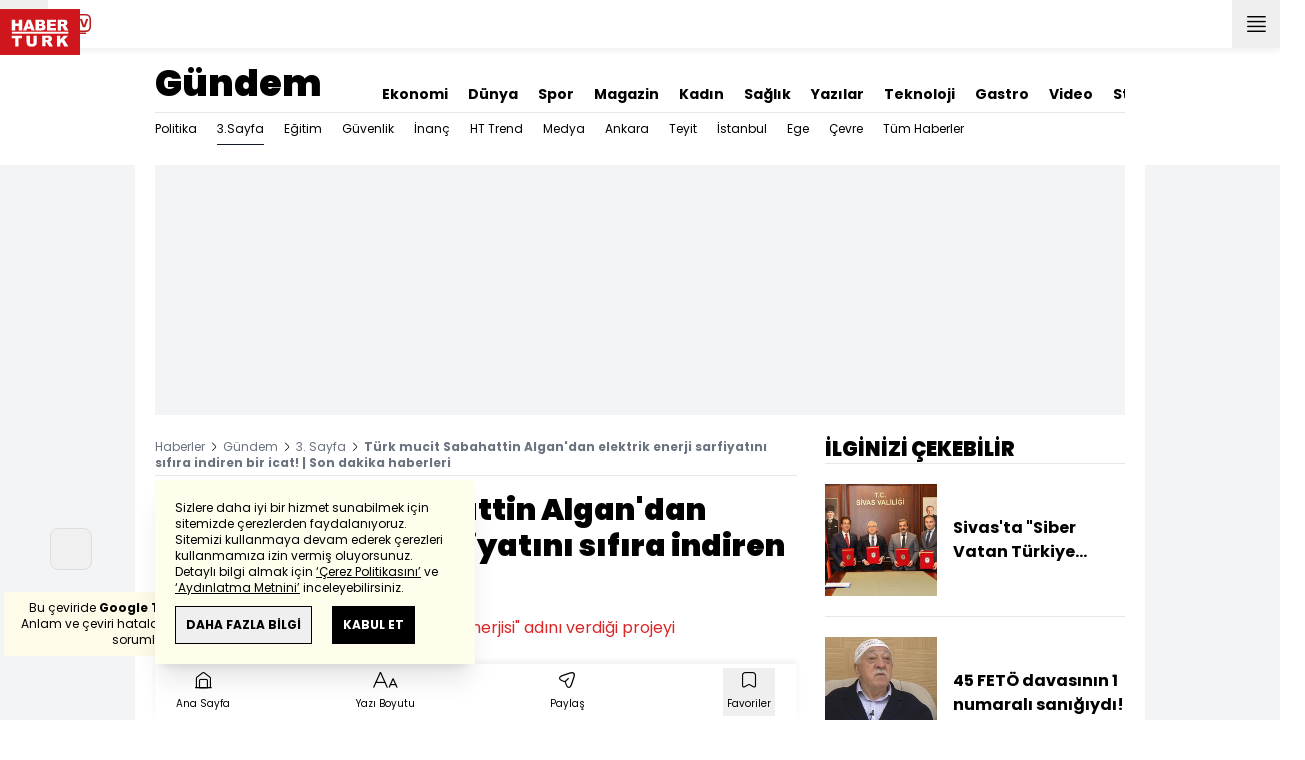

--- FILE ---
content_type: text/html; charset=utf-8
request_url: https://www.haberturk.com/gundem/haber/1600293-turk-mucit-sabahattin-algan-dan-elektrik-enerji-sarfiyatini-sifira-indiren-bir-icat
body_size: 54718
content:
<!DOCTYPE html> <html lang="tr"> <head> <meta charset="UTF-8"> <meta name="theme-color" content="#ffffff"> <meta name="author" content="Habertürk"> <meta name="csrf-token" content="awseYz5Um6E0CnyCstUqRwMG1GRGCwcHtMlD1hKk"> <link rel="apple-touch-icon" sizes="180x180" href="/images/common/manifest/180x180.png"> <link rel="icon" href="/images/common/favicon/32x32.png" sizes="32x32" type="image/png"> <link rel="icon" href="/images/common/favicon/16x16.png" sizes="16x16" type="image/png"> <link rel="shortcut icon" href="/images/common/favicon/favicon.ico?v=001"> <link rel="manifest" href="/manifest.webmanifest"> <script>!function(){var t=document.createElement("script");t.setAttribute("src",'https://cdn.p.analitik.bik.gov.tr/tracker'+(typeof Intl!=="undefined"?(typeof (Intl||"").PluralRules!=="undefined"?'1':typeof Promise!=="undefined"?'2':typeof MutationObserver!=='undefined'?'3':'4'):'4')+'.js'),t.setAttribute("data-website-id","65e52d88-16e5-4b21-bd8e-b32b3c1b7add"),t.setAttribute("data-host-url",'//65e52d88-16e5-4b21-bd8e-b32b3c1b7add.collector.p.analitik.bik.gov.tr'),document.head.appendChild(t)}();</script>      <script> console.log("%c assets version : 298", 'color: white; font-size: larger; background-color: green'); </script>             <script> window.metaRefreshTimeout = "600"; </script>      <link rel="dns-prefetch" href="//im.haberturk.com">  <link rel="dns-prefetch" href="//adsp.haberturk.com">  <link rel="dns-prefetch" href="//im.hthayat.com">  <link rel="dns-prefetch" href="//geoim.bloomberght.com">  <link rel="dns-prefetch" href="//im.showtv.com.tr">  <link rel="dns-prefetch" href="//mo.ciner.com.tr">  <link rel="dns-prefetch" href="//tr.hit.gemius.pl">  <link rel="dns-prefetch" href="https://static.criteo.net">  <link rel="dns-prefetch" href="https://pagead2.googlesyndication.com">  <link rel="dns-prefetch" href="https://www.google.com">  <link rel="dns-prefetch" href="https://www.google-analytics.com">  <link rel="dns-prefetch" href="https://www.googletagmanager.com">  <link rel="dns-prefetch" href="https://www.googletagservices.com">  <link rel="dns-prefetch" href="https://securepubads.g.doubleclick.net">  <title>Türk mucit Sabahattin Algan'dan elektrik enerji sarfiyatını sıfıra indiren bir icat! | Son dakika haberleri</title> <meta name="description" content="Türk mucit Sabahattin Algan, “Bahar Enerjisi” adını verdiği projeyi Haberturk.com'a anlattı">    <meta name="title" content="Türk mucit Sabahattin Algan'dan elektrik enerji sarfiyatını sıfıra indiren bir icat!"> <meta name="datePublished" content="2017-08-16T12:28:38+03:00"> <meta name="dateModified" content="2017-08-17T09:53:05+03:00"> <meta name="url" content="/gundem/haber/1600293-turk-mucit-sabahattin-algan-dan-elektrik-enerji-sarfiyatini-sifira-indiren-bir-icat"> <meta name="articleSection" content="news"> <meta name="articleAuthor" content="">   <meta name="keywords" content="elektrik, proje">  <meta property="fb:app_id" content="161827680527303"> <meta property="og:locale" content="tr_TR"> <meta property="og:type" content="article"> <meta property="og:site_name" content="Habertürk"> <meta property="product:category" content=""> <meta property="product:brand" content=""> <meta property="og:url" content="/gundem/haber/1600293-turk-mucit-sabahattin-algan-dan-elektrik-enerji-sarfiyatini-sifira-indiren-bir-icat"> <meta property="og:title" content="Türk mucit Sabahattin Algan&#039;dan elektrik enerji sarfiyatını sıfıra indiren bir icat! | Son dakika haberleri"> <meta property="og:description" content="Türk mucit Sabahattin Algan, “Bahar Enerjisi” adını verdiği projeyi Haberturk.com&#039;a anlattı"> <meta property="og:image" content="https://im.haberturk.com/l/2017/08/16/ver1502952785/1600293/jpg/1200x628"> <meta property="og:image:type" content="image/jpg"> <meta property="og:image:width" content="1200"> <meta property="og:image:height" content="628">   <meta name="twitter:card" content="summary_large_image"> <meta name="twitter:site" content="@haberturk"> <meta name="twitter:creator" content="@haberturk"> <meta name="twitter:url" content="/gundem/haber/1600293-turk-mucit-sabahattin-algan-dan-elektrik-enerji-sarfiyatini-sifira-indiren-bir-icat"> <meta name="twitter:title" content="Türk mucit Sabahattin Algan&#039;dan elektrik enerji sarfiyatını sıfıra indiren bir icat! | Son dakika haberleri"> <meta name="twitter:description" content="Türk mucit Sabahattin Algan, “Bahar Enerjisi” adını verdiği projeyi Haberturk.com&#039;a anlattı"> <meta name="twitter:image:src" content="https://im.haberturk.com/l/2017/08/16/ver1502952785/1600293/jpg/600x314"> <meta name="twitter:domain" content="haberturk.com">    <meta property="taboola:image16x9" content="https://im.haberturk.com/l/2017/08/16/ver1502952785/1600293/jpg/640x360" /> <meta property="taboola:image1x1" content="https://im.haberturk.com/l/2017/08/16/ver1502952785/1600293/jpg/640x640" />      <link rel="canonical" href="https://www.haberturk.com/gundem/haber/1600293-turk-mucit-sabahattin-algan-dan-elektrik-enerji-sarfiyatini-sifira-indiren-bir-icat">    <link rel="alternate" media="only screen and (max-width: 760px)" href="https://m.haberturk.com/gundem/haber/1600293-turk-mucit-sabahattin-algan-dan-elektrik-enerji-sarfiyatini-sifira-indiren-bir-icat" />       <link rel="amphtml" href="https://m.haberturk.com/gundem/haber-amp/1600293-turk-mucit-sabahattin-algan-dan-elektrik-enerji-sarfiyatini-sifira-indiren-bir-icat">   <script> var mobileDomain = "m.haberturk.com"; var desktopDomain = "www.haberturk.com"; </script>       <script type="application/ld+json"> {"@context":"http:\/\/schema.org","@type":"BreadcrumbList","itemListElement":[{"@type":"ListItem","position":1,"item":{"@id":"https:\/\/www.haberturk.com","name":"Haberler"}},{"@type":"ListItem","position":2,"item":{"@id":"https:\/\/www.haberturk.com\/gundem","name":"G\u00fcndem"}},{"@type":"ListItem","position":3,"item":{"@id":"https:\/\/www.haberturk.com\/gundem\/ucuncu-sayfa","name":"3. Sayfa"}},{"@type":"ListItem","position":4,"item":{"@id":"https:\/\/www.haberturk.com\/gundem\/haber\/1600293-turk-mucit-sabahattin-algan-dan-elektrik-enerji-sarfiyatini-sifira-indiren-bir-icat","name":"T\u00fcrk mucit Sabahattin Algan'dan elektrik enerji sarfiyat\u0131n\u0131 s\u0131f\u0131ra indiren bir icat! | Son dakika haberleri"}}]} </script>       <script> window.customdimension = {};  window.customdimension["type"] = "dimension";  window.customdimension["hierarchy"] = "Detay";  window.customdimension["category1"] = "Gündem";  window.customdimension["category2"] = "3. Sayfa";  window.customdimension["category3"] = "";  window.customdimension["category4"] = "";  window.customdimension["detailType"] = "Haber";  window.customdimension["layoutType"] = "";  window.customdimension["categoryOrder"] = "Gündem/3. Sayfa";  window.customdimension["newsID"] = "1600293";  window.customdimension["newsTitle"] = "Elektrik enerji sarfiyatını sıfıra indiren bir icat geliştirdi!";  window.customdimension["editorID"] = "612";  window.customdimension["textLength"] = "2641";  window.customdimension["wordCount"] = "246";  window.customdimension["commentCount"] = "0";  window.customdimension["photoTotalCount"] = "0";  window.customdimension["currentPhotoNo"] = "0";  window.customdimension["columnistName"] = "";  window.customdimension["adBlockUser"] = "";  window.customdimension["loginStatus"] = "";  window.customdimension["memberId"] = "0";  window.customdimension["gender"] = "";  window.customdimension["platform"] = "Desktop";  window.customdimension["cinerSource"] = "Haberturk";  window.customdimension["nativeAd"] = "no";  window.customdimension["pageType"] = "Haber";  window.customdimension["videoIncluded"] = "no";  window.customdimension["webVersion"] = "";  window.customdimension["mobileVersion"] = "";  window.customdimension["jsVersion"] = "";  window.customdimension["cssVersion"] = "";  window.customdimension["mvcVersion"] = "";  window.customdimension["modulesVersion"] = "";  window.customdimension["ageGroup"] = "";  window.customdimension["disYazarlar"] = "";  window.customdimension["dateCreated"] = "2017-08-16 12:28";  window.customdimension["datePublished"] = "2017-08-16 12:28";  window.customdimension["dateModified"] = "2017-08-17 09:53";  window.customdimension["seoDisHaber"] = "no";  window.customdimension["isSpecialNews"] = "no";  window.dataLayer = window.dataLayer || []; window.dataLayer.push(window.customdimension); </script>        <script> (function(w, d, s, l, i) { w[l] = w[l] || []; w[l].push({ 'gtm.start': new Date().getTime(), event: 'gtm.js' }); var f = d.getElementsByTagName(s)[0], j = d.createElement(s), dl = l !== 'dataLayer' ? '&l=' + l : ''; j.async = true; j.src = 'https://www.googletagmanager.com/gtm.js?id=' + i + dl; f.parentNode.insertBefore(j, f); }) (window, document, 'script', 'dataLayer', 'GTM-NCHP7Z9'); </script>           <script> window.gemiusID = "ndo1xftNHPRToEOGsGen5.U5nIPRIZhficHgTKOXz0P.U7"; window.pp_gemius_identifier = "ndo1xftNHPRToEOGsGen5.U5nIPRIZhficHgTKOXz0P.U7"; setTimeout(function() { function gemius_pending(i) { window[i] = window[i] || function() { var x = window[i + '_pdata'] = window[i + '_pdata'] || []; x[x.length] = arguments; }; } gemius_pending('gemius_hit'); gemius_pending('gemius_event'); gemius_pending('pp_gemius_hit'); gemius_pending('pp_gemius_event'); (function(d, t) { try { var gt = d.createElement(t), s = d.getElementsByTagName(t)[0], l = 'http' + ((location.protocol === 'https:') ? 's' : ''); gt.setAttribute('async', 'async'); gt.setAttribute('defer', 'defer'); gt.src = l + '://tr.hit.gemius.pl/xgemius.js'; s.parentNode.insertBefore(gt, s); } catch (e) {} })(document, 'script'); }, 100); </script>       <script> var __OGEZIO_ASYNC_OPTIONS = { "m1": 100, "m2": 1, "m3": 110, "i1": 1600293, "i2": 0, "i3": 0, "keywords": "elektrik, proje" }; </script>                      <script type="application/ld+json"> { "@context": "https://schema.org", "@type": "NewsArticle", "articleSection": "Gündem", "mainEntityOfPage": { "@type": "WebPage", "@id": "https://www.haberturk.com/gundem/haber/1600293-turk-mucit-sabahattin-algan-dan-elektrik-enerji-sarfiyatini-sifira-indiren-bir-icat" }, "headline": "Türk mucit Sabahattin Algan&#039;dan elektrik enerji sarfiyatını sıfıra indiren bir icat! | Son dakika haberleri", "alternativeHeadline": "Türk mucit Sabahattin Algan&#039;dan elektrik enerji sarfiyatını sıfıra indiren bir icat!", "description": "Türk mucit Sabahattin Algan, “Bahar Enerjisi” adını verdiği projeyi Haberturk.com&#039;a anlattı", "articleBody": "G&amp;uuml;n&amp;uuml;m&amp;uuml;zde b&amp;uuml;y&amp;uuml;k sıkıntılara neden olan enerji sorununa &amp;ccedil;&amp;ouml;z&amp;uuml;m olabilecek sistem bir T&amp;uuml;rk tarafından hayata ge&amp;ccedil;irildi. Amerika&amp;rsquo;da Elekrik m&amp;uuml;hendisliği &amp;uuml;zerine tahsil yapan Sabahattin Algan&amp;rsquo;ın bu yeni buluşu, elektrik şebekesine bağlı olan bir elektrik cihazın, şebekeden g&amp;uuml;&amp;ccedil; &amp;ccedil;ekmeden &amp;ccedil;alışmasını sağladığını iddia etti.  İsmi &amp;ldquo;Bahar Enerjisi&amp;rdquo; olarak d&amp;uuml;ş&amp;uuml;n&amp;uuml;len bu icadın, her t&amp;uuml;rl&amp;uuml; elektrikle &amp;ccedil;alışan cihazın sarfiyatını sıfırladığı i&amp;ccedil;in b&amp;uuml;t&amp;uuml;n elektrikli cihazlarda kullanılabileceği belirtildi. Algan, 5 senelik bir uğraşın sonunda bu buluşu bitirebildiğini s&amp;ouml;yledi.  Şu anda Gravitasyon ve Elektromanyetik &amp;uuml;zerine &amp;ccedil;alışmaları olan ve yeni projelere imza atmak isteyen Algan, icadın hangi ama&amp;ccedil;la yapıldığı hakkında &amp;ldquo;İcadım tam olarak; Elektrik şebekesine bağlı olan bir elektrik cihazının &amp;ccedil;alışması anında onun g&amp;uuml;c&amp;uuml; kadar elektrik şebekesinde &amp;ccedil;ektiği enerjiyi sıfırlıyor. Yani o cihaz elektrik şebekesine bağlı olan bu elektrik cihazı &amp;ccedil;alışmaya başladıktan itibaren bağlı olduğu elektrik şebekesinde hi&amp;ccedil;bir g&amp;uuml;&amp;ccedil; veya enerji &amp;ccedil;ekmemektedir.&amp;rdquo; dedi.  ELEKTRİK M&amp;Uuml;HENDİSLİĞİNDEN, ELEKTROMANYETİK M&amp;Uuml;HENDİSLİĞİNE&amp;hellip;Sabahattin Algan, Elektrik m&amp;uuml;hendisliği &amp;uuml;zerine Amerika&amp;rsquo;da tahsil yaptı. Amerika&amp;rsquo;da bir s&amp;uuml;re &amp;ccedil;alıştı. Ardından Almanya&amp;rsquo; da laboratuvar araştırmaları yapan bir fizik firmasına ge&amp;ccedil;erek orada araştırmalarını y&amp;uuml;r&amp;uuml;tmeye devam etti. Bu firmada N&amp;uuml;kleer Manyetik Rezonans (NMR) &amp;uuml;zerine &amp;ccedil;alışmalarını kaydettikten sonra İsve&amp;ccedil;&amp;rsquo;e ge&amp;ccedil;ti. 15-20 yıl İsve&amp;ccedil;&amp;rsquo;te bulunan Algan, &amp;ccedil;alışmalarıyla ilgili olarak &amp;ldquo;İsve&amp;ccedil;te geliştirdiğim ve gaz deşarjlı lambaların &amp;ccedil;alıştırması mevzuunda et&amp;uuml;tlerde bulundum ve bir icat geliştirdim.&amp;rdquo; dedi. Lund &amp;Uuml;niversitesi&amp;rsquo;nde de &amp;ccedil;alışmalar yapan Algan, &amp;ldquo;Ben uzun zamandır elektro manyetik alanlar &amp;uuml;zerinde bir et&amp;uuml;tte bulunuyorum.&amp;rdquo; dedi ve ardından s&amp;ouml;zlerine, &amp;ldquo;Bu maksatla da İsve&amp;ccedil;&amp;rsquo;te bunun &amp;uuml;zerine Lund &amp;Uuml;niversitesi&amp;rsquo;nde ki hocalarla teşviki mesai yaparak &amp;ccedil;alışmalarda bulundum.&amp;rdquo; diyerek devam etti. HABER: BAHAR ADIG&amp;Uuml;ZEL", "wordCount": "246", "genre":"news", "dateCreated": "2017-08-16T12:28:38+03:00", "datePublished": "2017-08-16T12:28:38+03:00", "dateModified": "2017-08-17T09:53:05+03:00", "keywords": [ "elektrik, proje" ], "typicalAgeRange":"7-", "isFamilyFriendly":"http://schema.org/True", "image": { "@type": "ImageObject", "url": "https://im.haberturk.com/l/2017/08/16/ver1502952785/1600293/jpg/1200x628", "width": "1200", "height": "628" }, "author": { "@type": "Person", "name": "", "url": "https://www.haberturk.com/kunye" }, "publisher": { "@type": "Organization", "name": "Habertürk", "logo": { "@type": "ImageObject", "url": "https://im.haberturk.com/assets/images/amp/haberturk-amp-logo-2.png", "width": 600, "height": 60 } }, "inLanguage": "tr-TR" } </script>        <meta name="viewport" content="width=device-width, initial-scale=1" />    <script type="application/ld+json"> { "@context": "https://schema.org", "@type": "Organization", "name": "Haberturk.com", "url": "https://www.haberturk.com/", "logo": "https://im.haberturk.com/assets/images/ht_logo.png", "address": { "@type": "PostalAddress", "addressLocality": "İstanbul", "addressRegion": "TR", "postalCode": "34430", "addressCountry": "TR", "streetAddress": "Habertürk Gazetecilik A.Ş. Abdülhakhamit Caddesi No: 25 Taksim/Beyoğlu" }, "sameAs": [ "https://www.facebook.com/haberturk", "https://www.twitter.com/haberturk", "https://www.instagram.com/haberturk", "https://tr.pinterest.com/haberturk" ] } </script> <script type="application/ld+json"> { "@context": "https://schema.org", "@type": "WebSite", "url": "https://www.haberturk.com/", "potentialAction": { "@type": "SearchAction", "target": "https://www.haberturk.com/arama/{queryKeyword}", "query-input": "required name=queryKeyword" } } </script>   <base target="_blank">  <link rel="stylesheet" href="/css/desktop/style.css?v=405">   <style>  </style>  <script> var APP_PLATFORM = "desktop"; var APP_ENV = "master";  (()=>{var e,i,a,t;e="m.haberturk.com",i="www.haberturk.com",a=window.location.hostname,t=function(e,t){a!==t?window.location.href=window.location.href.replace(e,t):window.location.hostname==i&&(navigator.userAgent.match(/iPad/i)||navigator.userAgent.match(/Android|webOS|iPhone|iPod|Blackberry/i))&&document.querySelector("meta[name=viewport]").setAttribute("content","width=device-width, initial-scale=0.75, maximum-scale=0.75, user-scalable=0")},-1===["preview."].indexOf(a)&&(a.indexOf(i)>-1||a.indexOf(e)>-1)&&(window.matchMedia("screen and (max-width: 760px)").matches?t(i,e):t(e,i))})();   var pbjs = pbjs || {que: []}; window.googletag = window.googletag || {cmd: []}; var _avp = _avp || []; var cbgAdsSettings = { "frameUrl": "/adscbg/adsFrame.html", "usePrebid": true, "PrebidDebug":false }; window.cbgAds = window.cbgAds || { cmd: [], AdsInline: function(zoneId) { cbgAds.cmd.push(function() { cbgAds.AdsInline(zoneId); }); } }; cbgAds.cmd.push(function() { cbgAds.AdsHeader([1289,1344,2076,2014]); });  </script>  <link rel="preload" as="script" href="/adscbg/cbglout.js"> <script async src="/adscbg/cbglout.js"></script>  </head> <body class="text-base min-w-[1024px] dark:bg-gray-900 dark:text-gray-100 dark:border-gray-500 overflow-x-hidden laravel9test">  <header data-type="header" class="w-full sticky z-50 top-0 h-12 shadow-bottom bg-white dark:bg-gray-800"> <div class="w-full h-full max-w-screen-xl flex justify-between m-auto"> <div class="left flex space-x-2"> <button data-modal-target-name="mega-search" class="modalBtn flex justify-center items-center w-12 h-full outline-none" title="Arama"> <i class="ht-icon-search"></i> </button> <a href="/canliyayin" target="_blank" class="flex justify-center items-center w-12 h-full outline-none" title="Canlı Yayın"> <i class="ht-icon-live text-red-700 text-xl"></i> </a>      <div data-type="specialDay"></div>       </div> <div class="absolute inset-0 m-auto w-20"> <a href="/" target="_self" title="Habertürk Anasayfa" class="w-full block absolute top-0 left-0 mt-2 aspect-w-2 aspect-h-1"> <img class="w-full h-12" src="/images/common/logo/svg/haberturk-logo.svg" alt="Habertürk" width="200" height="50" /> </a> </div> <div class="right flex"> <div class="weather-header-nav w-auto">  </div> <button title="Kategori Listesi" class="flex justify-center items-center w-12 h-full menu-open"> <i class="ht-icon-menu"></i> </button> </div> </div> <div class="mega-menu fixed z-100 top-0 left-0 h-screen w-full -translate-x-full duration-300"> <div class="relative z-10 max-w-sm h-screen shadow-right w-[calc(100%-50px)] bg-white dark:bg-gray-900"> <div class="relative h-12 mb-10 border-b dark:border-gray-800"> <img class="absolute top-7 left-5 w-16" src="/images/common/logo/svg/haberturk-logo.svg" alt="Habertürk"> </div> <ul class="absolute top-0 right-0 h-12 flex justify-center items-center"> <li class="flex justify-center items-center w-12 h-full border-r dark:border-gray-800"> <i class="darkBtn ht-icon-moon"></i> <i class="lightBtn ht-icon-sun hidden"></i> </li> <li> <i class="ht-icon-close w-12 h-12 bg-30% menu-close"></i> </li> </ul> <div class="px-5"> <div class="relative mb-5 border dark:border-gray-800"> <input id="searchInput" class="w-full h-12 border-none text-xs bg-transparent outline-none" type="text" placeholder="Kategori Ara..." autocomplete="off"> <button class="absolute right-1 top-0 bottom-0 m-auto h-10 px-4 text-xs bg-gray-100 dark:bg-gray-800">Ara</button> <span class="searchClose"></span> </div> </div> <div class="overflow-scroll overscroll-none pb-20 h-[calc(100%-170px)]"> <div class="mb-5 px-5 border-b dark:border-gray-800"> <ul id="mega-menu-list"></ul> </div> <div class="mb-5 px-5 border-b dark:border-gray-800"> <div class="text-xs">Takipde Kalın!</div> <ul id="mega-menu-social" class="w-full flex"></ul> </div> <div class="mb-5 px-5 pb-5 border-b dark:border-gray-800"> <div class="text-xxs mb-2">Günlük gelişmeleri takip edebilmek için habertürk uygulamasını indirin</div> <ul id="mega-menu-stores" class="w-full flex"></ul> </div> <div class="user-agent px-5 text-xxs text-gray-600"></div> </div> </div> <div class="megamenu-wrapper-close absolute top-0 left-0 w-full h-screen bg-yellow-100/70 dark:bg-gray-900/70"></div> </div> <script> (()=>{var e=document.querySelector(".darkBtn"),t=document.querySelector(".lightBtn");function d(){e.classList.add("hidden"),t.classList.remove("hidden"),document.documentElement.classList.add("dark"),localStorage.theme="dark"}function n(){t.classList.add("hidden"),e.classList.remove("hidden"),document.documentElement.classList.remove("dark"),localStorage.theme="light"}e.addEventListener("click",(function(){d()})),t.addEventListener("click",(function(){n()})),"dark"===localStorage.theme?(document.documentElement.classList.add("dark"),d()):(document.documentElement.classList.remove("dark"),n()),window.defaultDarkMode&&document.documentElement.classList.add("dark")})(); </script> <div data-modal-name="mega-search" class="widgetModal fixed top-0 left-0 z-60 w-full h-screen flex justify-center items-center bg-yellow-100/70 dark:bg-gray-900/70 duration-300 invisible -translate-y-full mega-search"> <div class="wrapper relative w-4/5 max-w-screen-sm p-5 bg-white dark:bg-gray-900 ">  <div class="body max-h-[400px] px-2.5 overflow-y-auto "> <div class="text-xl text-center font-bold mb-5">BİRKAÇ KELİME YAZARAK SİZE YARDIMCI OLABİLİRİZ!</div> <input autocomplete="off" class="searchInput w-full h-12 outline-none rounded-none text-xs focus:ring-transparent bg-transparent border border-black dark:border-gray-800" type="text" placeholder="Ara!"> <button class="searchButton searchButton w-full h-12 px-4 border-l font-bold bg-transparent border-r border-b border-black dark:border-gray-800">LİSTELE</button> </div> <div class="close absolute top-0 right-0 w-12 h-12 flex justify-center items-center cursor-pointer border-l border-b dark:border-gray-800"> <i class="ht-icon-close"></i> </div> </div> </div>       </header>       <ht-sub-nav-section class="mb-5 z-40 relative"> <div class="container mx-auto px-5"> <div class="flex justify-between space-x-10 pt-4 py-2 border-b dark:border-gray-800"> <div class="flex items-end">                                <div class="text-4xl font-black"><a class="truncate max-w[320px]" href="/gundem" title="Gündem">Gündem</a></div>  </div> <div class="widget-nav flex w-full overflow-hidden "> <div class="swiper-container w-auto m-0 ml-auto swiper slider-custom" data-swiper='{"slidesPerView": "auto","spaceBetween": 0,"freeMode": {"enabled": true},"observeParents": true,"observer": true}'> <div class="swiper-wrapper">     <div class="swiper-slide w-auto ml-5"> <a href="/ekonomi" title="Ekonomi" class="flex items-center pt-5 text-sm font-bold ">Ekonomi</a> </div>    <div class="swiper-slide w-auto ml-5"> <a href="/dunya" title="Dünya" class="flex items-center pt-5 text-sm font-bold ">Dünya</a> </div>    <div class="swiper-slide w-auto ml-5"> <a href="/spor" title="Spor" class="flex items-center pt-5 text-sm font-bold ">Spor</a> </div>    <div class="swiper-slide w-auto ml-5"> <a href="/magazin" title="Magazin" class="flex items-center pt-5 text-sm font-bold ">Magazin</a> </div>    <div class="swiper-slide w-auto ml-5"> <a href="https://hthayat.haberturk.com/" title="Kadın" class="flex items-center pt-5 text-sm font-bold ">Kadın</a> </div>    <div class="swiper-slide w-auto ml-5"> <a href="/saglik" title="Sağlık" class="flex items-center pt-5 text-sm font-bold ">Sağlık</a> </div>    <div class="swiper-slide w-auto ml-5"> <a href="/htyazarlar" title="Yazılar" class="flex items-center pt-5 text-sm font-bold ">Yazılar</a> </div>    <div class="swiper-slide w-auto ml-5"> <a href="/ekonomi/teknoloji" title="Teknoloji" class="flex items-center pt-5 text-sm font-bold ">Teknoloji</a> </div>    <div class="swiper-slide w-auto ml-5"> <a href="/htgastro" title="Gastro" class="flex items-center pt-5 text-sm font-bold ">Gastro</a> </div>    <div class="swiper-slide w-auto ml-5"> <a href="/video" title="Video" class="flex items-center pt-5 text-sm font-bold ">Video</a> </div>    <div class="swiper-slide w-auto ml-5"> <a href="/stil" title="Stil" class="flex items-center pt-5 text-sm font-bold ">Stil</a> </div>    <div class="swiper-slide w-auto ml-5"> <a href="/resmi-ilanlar" title="Resmi İlanlar" class="flex items-center pt-5 text-sm font-bold ">Resmi İlanlar</a> </div>   </div> </div> </div> </div> <div class="widget-sub-nav w-full flex"> <div class="swiper-container w-full swiper slider-custom m-0 mr-auto relative " style="overflow: inherit; overflow-x:clip;" data-swiper='{"slidesPerView": "auto","spaceBetween": 0,"freeMode": {"enabled": true},"observeParents": true,"observer": true}'> <div class="swiper-wrapper">      <div class="swiper-slide w-auto mr-5 group" style=""> <a href="/gundem/politika" title="Politika" class="flex items-center h-8 text-xs ">  Politika  </a>  </div>      <div class="swiper-slide w-auto mr-5 group" style=""> <a href="/gundem/ucuncu-sayfa" title="3.Sayfa" class="flex items-center h-8 text-xs border-b border-gray-900 dark:border-gray-500">  3.Sayfa  </a>  </div>      <div class="swiper-slide w-auto mr-5 group" style=""> <a href="/gundem/egitim" title="Eğitim" class="flex items-center h-8 text-xs ">  Eğitim  </a>  </div>      <div class="swiper-slide w-auto mr-5 group" style=""> <a href="/gundem/guvenlik" title="Güvenlik" class="flex items-center h-8 text-xs ">  Güvenlik  </a>  </div>      <div class="swiper-slide w-auto mr-5 group" style=""> <a href="/gundem/inanc" title="İnanç" class="flex items-center h-8 text-xs ">  İnanç  </a>  </div>      <div class="swiper-slide w-auto mr-5 group" style=""> <a href="/gundem/ht-trend" title="HT Trend" class="flex items-center h-8 text-xs ">  HT Trend  </a>  </div>      <div class="swiper-slide w-auto mr-5 group" style=""> <a href="/gundem/medya" title="Medya" class="flex items-center h-8 text-xs ">  Medya  </a>  </div>      <div class="swiper-slide w-auto mr-5 group" style=""> <a href="/gundem/ankara" title="Ankara" class="flex items-center h-8 text-xs ">  Ankara  </a>  </div>      <div class="swiper-slide w-auto mr-5 group" style=""> <a href="/gundem/teyit" title="Teyit" class="flex items-center h-8 text-xs ">  Teyit  </a>  </div>      <div class="swiper-slide w-auto mr-5 group" style=""> <a href="/gundem/istanbul" title="İstanbul" class="flex items-center h-8 text-xs ">  İstanbul  </a>  </div>      <div class="swiper-slide w-auto mr-5 group" style=""> <a href="/gundem/ege" title="Ege" class="flex items-center h-8 text-xs ">  Ege  </a>  </div>      <div class="swiper-slide w-auto mr-5 group" style=""> <a href="/gundem/cevre" title="Çevre" class="flex items-center h-8 text-xs ">  Çevre  </a>  </div>      <div class="swiper-slide w-auto mr-5 group" style=""> <a href="/gundem/tumhaberler" title="Tüm Haberler" class="flex items-center h-8 text-xs ">  Tüm Haberler  </a>  </div>                              </div> </div> </div> </div> </ht-sub-nav-section>       <main class="container p-5 mx-auto mb-12 "> <div class="master flex w-full justify-center items-start">       <div id="page-skin-left-sticky" class="pageskin page-skin-left pageskin-left hidden -ml-[180px] mr-5 justify-end sticky top-[50px] min-w-[160px] h-auto min-h-[600px] text-gray-400 bg-gray-100 dark:bg-gray-700"> <div id="zone_1355" data-zone-id="1355" class="no-init" data-zone-viewtype="banner"></div> </div> <script> function renderPageSkinLeft() { if (!window.rightAdsIsPageskin) { cbgAds.RefreshZone(1355); } } </script>         <div class="w-full min-w-full">         <div class="masthead-top w-full min-h-[250px] flex mb-5 justify-center items-center bg-gray-100 dark:bg-gray-800 overflow-hidden"> <div class="wrapper w-[970px] flex items-center justify-center"> <div id="zone_1289" class="ads-zone flex items-center justify-center refreshed-zone"> <div id="zone_1289_mhc" data-zone-viewtype="banner" data-zone-id="1289" class="flex items-center justify-center" style="min-height:250px;"></div> </div> <script> cbgAds.AdsInline(1289); </script> </div> </div>              <div class="news-wrapper it-container w-full flex flex-wrap">  <article class="news-tracker it-main it-item w-[calc(100%-300px)] pr-7 news-items" data-id="1600293" data-it="{&quot;index&quot;:0,&quot;id&quot;:1600293,&quot;next&quot;:&quot;\/infinite\/news\/1600266&quot;,&quot;title&quot;:&quot;T\u00fcrk mucit Sabahattin Algan&#039;dan elektrik enerji sarfiyat\u0131n\u0131 s\u0131f\u0131ra indiren bir icat! | Son dakika haberleri&quot;,&quot;tracker&quot;:[{&quot;type&quot;:&quot;history&quot;,&quot;parameter&quot;:&quot;full&quot;,&quot;url&quot;:&quot;\/gundem\/haber\/1600293-turk-mucit-sabahattin-algan-dan-elektrik-enerji-sarfiyatini-sifira-indiren-bir-icat&quot;}]}" property="articleBody"> <div class="widget-breadcrumb mb-4 py-1 overflow-hidden border-b dark:border-gray-800 flex justify-between "> <div class="block text-xs text-gray-500">  <span>  <a href="/">Haberler</a> <i class="ht-icon-chevron-right inline-block mx-1 w-1 h-1 text-xxxs text-black dark:text-white"></i>  </span>  <span>  <a href="/gundem">Gündem</a> <i class="ht-icon-chevron-right inline-block mx-1 w-1 h-1 text-xxxs text-black dark:text-white"></i>  </span>  <span>  <a href="/gundem/ucuncu-sayfa">3. Sayfa</a> <i class="ht-icon-chevron-right inline-block mx-1 w-1 h-1 text-xxxs text-black dark:text-white"></i>  </span>  <span>  <span class="font-bold">Türk mucit Sabahattin Algan&#039;dan elektrik enerji sarfiyatını sıfıra indiren bir icat! | Son dakika haberleri</span>  </span>  </div> </div>             <div class="featured"> <div class="pl-5 aspect-h-1">  <h1 class="text-3xl font-black mb-4">Türk mucit Sabahattin Algan'dan elektrik enerji sarfiyatını sıfıra indiren bir icat!</h1> <h2 class="text-base mb-4 text-red-600 dark:text-inherit">Türk mucit Sabahattin Algan, &quot;Bahar Enerjisi&quot; adını verdiği projeyi Haberturk.com&#039;a anlattı</h2> </div>      <div class="relative flex justify-between items-center mb-5 py-3 border-t border-b border-dashed dark:border-gray-800"> <div class="flex mr-5">    <div class="h-10 flex flex-col justify-center text-xs"> <span> <b>Giriş: </b> 16.08.2017 - 12:28 </span> <span> <b>Güncelleme: </b> 17.08.2017 - 09:53 </span> </div>  </div> <div class="relative"> <ul class="widget-share flex justify-end w-full overflow-x-auto text-center text-gray-500">  <li class="m-1 dark:bg-gray-800 ml-0">  <a  href="https://www.facebook.com/sharer/sharer.php?u=https%3A%2F%2Fhbr.tk%2FXVX79H%2Ff" target="_blank" title="facebookda paylaş" class="facebook flex items-center justify-center w-8 h-8 border dark:border-gray-800"> <i style="color:#0264d3" class="ht-icon-facebook dark:!text-white text-sm"></i> </a> <span class="text-xxs hidden">facebook</span> </li>  <li class="m-1 dark:bg-gray-800 ">  <a  href="https://twitter.com/intent/tweet?text=Elektrik%20enerji%20sarfiyat%C4%B1n%C4%B1%20s%C4%B1f%C4%B1ra%20indiren%20bir%20icat%20geli%C5%9Ftirdi%21&amp;url=https%3A%2F%2Fhbr.tk%2FXVX79H%2Ft&amp;original_referer=https%3A%2F%2Fhbr.tk%2FXVX79H%2Ft&amp;via=haberturk" target="_blank" title="twitter-xda paylaş" class="twitter-x flex items-center justify-center w-8 h-8 border dark:border-gray-800"> <i style="color:#0f1419" class="ht-icon-twitter-x dark:!text-white text-sm"></i> </a> <span class="text-xxs hidden">twitter-x</span> </li>  <li class="m-1 dark:bg-gray-800 ">  <a  href="https://www.linkedin.com/sharing/share-offsite/?url=https%3A%2F%2Fhbr.tk%2FXVX79H" target="_blank" title="linkedinda paylaş" class="linkedin flex items-center justify-center w-8 h-8 border dark:border-gray-800"> <i style="color:#00b0ff" class="ht-icon-linkedin dark:!text-white text-sm"></i> </a> <span class="text-xxs hidden">linkedin</span> </li>  <li class="m-1 dark:bg-gray-800 ">  <a  href="https://wa.me/?text=Elektrik%20enerji%20sarfiyat%C4%B1n%C4%B1%20s%C4%B1f%C4%B1ra%20indiren%20bir%20icat%20geli%C5%9Ftirdi%21%20-%20https%3A%2F%2Fhbr.tk%2FXVX79H%2Fw" target="_blank" title="whatsappda paylaş" class="whatsapp flex items-center justify-center w-8 h-8 border dark:border-gray-800"> <i style="color:#02b031" class="ht-icon-whatsapp dark:!text-white text-sm"></i> </a> <span class="text-xxs hidden">whatsapp</span> </li>  <li class="m-1 dark:bg-gray-800 ">  <a  href="mailto:Buraya%20gönderilecek%20adresi%20giriniz.?subject=Elektrik%20enerji%20sarfiyat%C4%B1n%C4%B1%20s%C4%B1f%C4%B1ra%20indiren%20bir%20icat%20geli%C5%9Ftirdi%21&amp;body=https%3A%2F%2Fhbr.tk%2FXVX79H" target="_blank" title="mailda paylaş" class="mail flex items-center justify-center w-8 h-8 border dark:border-gray-800"> <i style="color:#3f3f3f" class="ht-icon-mail dark:!text-white text-sm"></i> </a> <span class="text-xxs hidden">mail</span> </li>  <li class="m-1 dark:bg-gray-800 ">  <a  href="javascript:;" target="_self" title="Sayfayı Yazdır" class="print flex items-center justify-center w-8 h-8 border dark:border-gray-800"> <i style="color:#060606" class="ht-icon-print dark:!text-white text-sm"></i> </a> <span class="text-xxs hidden">print</span> </li>  <li class="m-1 dark:bg-gray-800 ">  <a onclick="HTJS.copyToClipBoard.text('url')" href="javascript:;" target="_self" title="Linki Kopyala" class="copy flex items-center justify-center w-8 h-8 border dark:border-gray-800"> <i style="color:#060606" class="ht-icon-copy dark:!text-white text-sm"></i> </a> <span class="text-xxs hidden">copy</span> </li>  </ul> </div> </div>           <a href="https://news.google.com/publications/CAAqBwgKMNCH_Qowq-eJAw?oc=3&amp;ceid=TR:tr" target="_blank" title="Habertürk Google News Abonelik" class="w-full flex items-center justify-end pl-4 mb-3 bg-white dark:bg-gray-900 "> <span class="mr-2.5 text-xs text-gray-500">ABONE OL</span> <div class="border border-solid border-gray-300 dark:border-gray-700"> <img src="https://im.haberturk.com/assets/images/v4/google-news-logo.svg" alt="ABONE OL" class="w-28" width="112" height="40" /> </div> </a>      <div class="aspect-w-16 aspect-h-9 mb-3 bg-gray-100 dark:bg-gray-800">      <img   data-zoomable src="/images/dummy/placeholder-image.gif" data-big-src=""   data-src="https://im.haberturk.com/l/2017/08/16/ver1502952785/1600293/jpg/960x540"  alt="Elektrik enerji sarfiyatını sıfıra indiren bir icat geliştirdi!" class=" ">  <i class="ht-icon-full-screen-max w-10 h-10 absolute bottom-auto left-auto text-xs bg-white dark:bg-gray-900 cursor-pointer top-0 right-0"></i>               </div>        <div class="w-full flex border-b border-dashed dark:border-gray-800 pb-2 mb-5">  <a href="https://news.google.com/publications/CAAqBwgKMNCH_Qowq-eJAw?oc=3&amp;ceid=TR:tr" target="_blank" title="Habertürk Google News Abonelik" class="w-full flex items-center justify-end pl-4 bg-white dark:bg-gray-900 "> <span class="mr-2.5 text-xs text-gray-500">ABONE OL</span> <div class="border border-solid border-gray-300 dark:border-gray-700"> <img src="https://im.haberturk.com/assets/images/v4/google-news-logo.svg" alt="Google-ABONE OL" width="112" height="40" class="w-28"> </div> </a>  </div>          </div>                               <div class="relative w-full mb-5 px-5"> <a href="" title="" class="w-full block bg-[#bc191a]" aria-label="">  </a> <div class="absolute top-0 left-40 w-3/4"> <a href="" title="" class="text-xs text-white"></a> </div> </div>        <div class="wrapper px-5 overflow-hidden ">  <div class="cms-container">      <p>Günümüzde büyük sıkıntılara neden olan enerji sorununa çözüm olabilecek sistem bir Türk tarafından hayata geçirildi. Amerika’da Elekrik mühendisliği üzerine tahsil yapan Sabahattin Algan’ın bu yeni buluşu, elektrik şebekesine bağlı olan bir elektrik cihazın, şebekeden güç çekmeden çalışmasını sağladığını iddia etti.</p>         <div class="widget-image relative mb-1 block aspect-w-1 aspect-h-1 bg-gray-200 dark:bg-gray-700" style="padding-bottom: calc(372 / 493 * 100%);"> <img data-zoomable src="https://im.haberturk.com/2017/08/16/1600293_50c03adf94cadafa0e15bd3732291fdf.jpg" alt="" class="bg-gray-100 min-h-20 mb-3"> <i class="ht-icon-full-screen-max w-10 h-10 absolute right-0 top-0 bottom-auto left-auto text-xs bg-white dark:bg-gray-900 cursor-pointer"></i> </div> <span class="block text-sm italic text-gray-500 dark:text-gray-300 mb-5"></span>         <p>İsmi “Bahar Enerjisi” olarak düşünülen bu icadın, her türlü elektrikle çalışan cihazın sarfiyatını sıfırladığı için bütün elektrikli cihazlarda kullanılabileceği belirtildi. Algan, 5 senelik bir uğraşın sonunda bu buluşu bitirebildiğini söyledi.</p>         <div class="page-break w-full it-item" data-it="{&quot;index&quot;:2,&quot;id&quot;:0,&quot;tracker&quot;:[{&quot;type&quot;:&quot;history&quot;,&quot;parameter&quot;:&quot;page&quot;,&quot;url&quot;:2},{&quot;type&quot;:&quot;google&quot;},{&quot;type&quot;:&quot;gemius&quot;,&quot;variable&quot;:&quot;gemiusID&quot;,&quot;id&quot;:&quot;&quot;}]}">            <div class="adv-news w-full min-h-80 pb-7 flex flex-wrap justify-center items-center mb-5 bg-gray-50 dark:bg-gray-800"> <div class="wrapper"> <div class="head h-10 w-full text-center flex items-center justify-center"> <span class="text-xxs">REKLAM</span> </div> <div class="body"> <div data-zone-id="1998" class="ads-zone lazy-init" data-zone-viewtype="banner" data-width="" data-height="" ></div> </div> </div> </div>         <p>Şu anda Gravitasyon ve Elektromanyetik üzerine çalışmaları olan ve yeni projelere imza atmak isteyen Algan, icadın hangi amaçla yapıldığı hakkında “İcadım tam olarak; Elektrik şebekesine bağlı olan bir elektrik cihazının çalışması anında onun gücü kadar elektrik şebekesinde çektiği enerjiyi sıfırlıyor. Yani o cihaz elektrik şebekesine bağlı olan bu elektrik cihazı çalışmaya başladıktan itibaren bağlı olduğu elektrik şebekesinde hiçbir güç veya enerji çekmemektedir.” dedi.</p>         <div class="widget-image relative mb-1 block aspect-w-1 aspect-h-1 bg-gray-200 dark:bg-gray-700" style="padding-bottom: calc(37 / 49 * 100%);"> <img data-zoomable src="https://im.haberturk.com/2017/08/16/1600293_a846209e879318a19554091a99df889f.jpg" alt="" class="bg-gray-100 min-h-20 mb-3"> <i class="ht-icon-full-screen-max w-10 h-10 absolute right-0 top-0 bottom-auto left-auto text-xs bg-white dark:bg-gray-900 cursor-pointer"></i> </div> <span class="block text-sm italic text-gray-500 dark:text-gray-300 mb-5"></span>         <p><strong>ELEKTRİK MÜHENDİSLİĞİNDEN, ELEKTROMANYETİK MÜHENDİSLİĞİNE…</strong></p>         </div>   <div class="page-break w-full it-item" data-it="{&quot;index&quot;:3,&quot;id&quot;:0,&quot;tracker&quot;:[{&quot;type&quot;:&quot;history&quot;,&quot;parameter&quot;:&quot;page&quot;,&quot;url&quot;:3},{&quot;type&quot;:&quot;google&quot;},{&quot;type&quot;:&quot;gemius&quot;,&quot;variable&quot;:&quot;gemiusID&quot;,&quot;id&quot;:&quot;&quot;}]}">            <p>Sabahattin Algan, Elektrik mühendisliği üzerine Amerika’da tahsil yaptı. Amerika’da bir süre çalıştı. Ardından Almanya’ da laboratuvar araştırmaları yapan bir fizik firmasına geçerek orada araştırmalarını yürütmeye devam etti. Bu firmada Nükleer Manyetik Rezonans (NMR) üzerine çalışmalarını kaydettikten sonra İsveç’e geçti. 15-20 yıl İsveç’te bulunan Algan, çalışmalarıyla ilgili olarak “İsveçte geliştirdiğim ve gaz deşarjlı lambaların çalıştırması mevzuunda etütlerde bulundum ve bir icat geliştirdim.” dedi. </p>         <p>Lund Üniversitesi’nde de çalışmalar yapan Algan, “Ben uzun zamandır elektro manyetik alanlar üzerinde bir etütte bulunuyorum.” dedi ve ardından sözlerine, “Bu maksatla da İsveç’te bunun üzerine Lund Üniversitesi’nde ki hocalarla teşviki mesai yaparak çalışmalarda bulundum.” diyerek devam etti.</p>         </div>   <div class="page-break w-full it-item" data-it="{&quot;index&quot;:4,&quot;id&quot;:0,&quot;tracker&quot;:[{&quot;type&quot;:&quot;history&quot;,&quot;parameter&quot;:&quot;page&quot;,&quot;url&quot;:4},{&quot;type&quot;:&quot;google&quot;},{&quot;type&quot;:&quot;gemius&quot;,&quot;variable&quot;:&quot;gemiusID&quot;,&quot;id&quot;:&quot;&quot;}]}">            <p>HABER: BAHAR ADIGÜZEL</p>      </div>  </div>                               <div class="widget-keywords py-4 mb-5 border-t border-b border-dashed dark:border-gray-800"> <div class="swiper-container swiper slider-custom" data-swiper='{ "freeMode": {"enabled": true},"slidesPerView": "auto", "spaceBetween": 20 }'> <div class="swiper-wrapper">  <div class="swiper-slide w-auto"> <a href="/arama/sonuc?tr=elektrik" class="underline text-sm font-bold">#elektrik</a> </div>  <div class="swiper-slide w-auto"> <a href="/arama/sonuc?tr=proje" class="underline text-sm font-bold">#proje</a> </div>  </div> </div> </div>                     </div>      <div class="widget-share sticky -bottom-[150px] z-40 hidden"> <div class="relative w-full inset-x-0 m-auto p-5 flex justify-between flex-wrap shadow-top bg-white dark:bg-gray-900 dark:border-t-2 dark:border-gray-800"> <div class="text-xs font-bold mb-3">Şurada Paylaş!</div> <ul class="flex w-full overflow-x-auto text-center text-gray-500">  <li class="m-2.5 dark:bg-gray-800 ml-0">  <a  href="https://www.facebook.com/sharer/sharer.php?u=https%3A%2F%2Fhbr.tk%2FXVX79H%2Ff" target="_blank" title="facebookda paylaş" class="facebook flex items-center justify-center w-12 h-12 border dark:border-gray-800"> <i style="color:#0264d3" class="ht-icon-facebook dark:!text-white text-sm"></i> </a> <span class="text-xxs hidden">facebook</span> </li>  <li class="m-2.5 dark:bg-gray-800 ">  <a  href="https://twitter.com/intent/tweet?text=Elektrik%20enerji%20sarfiyat%C4%B1n%C4%B1%20s%C4%B1f%C4%B1ra%20indiren%20bir%20icat%20geli%C5%9Ftirdi%21&amp;url=https%3A%2F%2Fhbr.tk%2FXVX79H%2Ft&amp;original_referer=https%3A%2F%2Fhbr.tk%2FXVX79H%2Ft&amp;via=haberturk" target="_blank" title="twitter-xda paylaş" class="twitter-x flex items-center justify-center w-12 h-12 border dark:border-gray-800"> <i style="color:#0f1419" class="ht-icon-twitter-x dark:!text-white text-sm"></i> </a> <span class="text-xxs hidden">twitter-x</span> </li>  <li class="m-2.5 dark:bg-gray-800 ">  <a  href="https://www.linkedin.com/sharing/share-offsite/?url=https%3A%2F%2Fhbr.tk%2FXVX79H" target="_blank" title="linkedinda paylaş" class="linkedin flex items-center justify-center w-12 h-12 border dark:border-gray-800"> <i style="color:#00b0ff" class="ht-icon-linkedin dark:!text-white text-sm"></i> </a> <span class="text-xxs hidden">linkedin</span> </li>  <li class="m-2.5 dark:bg-gray-800 ">  <a  href="https://wa.me/?text=Elektrik%20enerji%20sarfiyat%C4%B1n%C4%B1%20s%C4%B1f%C4%B1ra%20indiren%20bir%20icat%20geli%C5%9Ftirdi%21%20-%20https%3A%2F%2Fhbr.tk%2FXVX79H%2Fw" target="_blank" title="whatsappda paylaş" class="whatsapp flex items-center justify-center w-12 h-12 border dark:border-gray-800"> <i style="color:#02b031" class="ht-icon-whatsapp dark:!text-white text-sm"></i> </a> <span class="text-xxs hidden">whatsapp</span> </li>  <li class="m-2.5 dark:bg-gray-800 ">  <a  href="mailto:Buraya%20gönderilecek%20adresi%20giriniz.?subject=Elektrik%20enerji%20sarfiyat%C4%B1n%C4%B1%20s%C4%B1f%C4%B1ra%20indiren%20bir%20icat%20geli%C5%9Ftirdi%21&amp;body=https%3A%2F%2Fhbr.tk%2FXVX79H" target="_blank" title="mailda paylaş" class="mail flex items-center justify-center w-12 h-12 border dark:border-gray-800"> <i style="color:#3f3f3f" class="ht-icon-mail dark:!text-white text-sm"></i> </a> <span class="text-xxs hidden">mail</span> </li>  <li class="m-2.5 dark:bg-gray-800 ">  <a  href="javascript:;" target="_self" title="Sayfayı Yazdır" class="print flex items-center justify-center w-12 h-12 border dark:border-gray-800"> <i style="color:#060606" class="ht-icon-print dark:!text-white text-sm"></i> </a> <span class="text-xxs hidden">print</span> </li>  <li class="m-2.5 dark:bg-gray-800 ">  <a onclick="HTJS.copyToClipBoard.text('url')" href="javascript:;" target="_self" title="Linki Kopyala" class="copy flex items-center justify-center w-12 h-12 border dark:border-gray-800"> <i style="color:#060606" class="ht-icon-copy dark:!text-white text-sm"></i> </a> <span class="text-xxs hidden">copy</span> </li>  </ul> </div> </div>             <div data-modal-name="widget-text-increase" class="widgetModal fixed top-0 left-0 z-60 w-full h-screen flex justify-center items-center bg-yellow-100/70 dark:bg-gray-900/70 duration-300 invisible -translate-y-full widget-text-increase !z-500"> <div class="wrapper relative w-4/5 max-w-screen-sm p-5 bg-white dark:bg-gray-900 ">  <div class="head w-[calc(100%-50px)] mb-5 pb-5 px-2.5 border-b dark:border-gray-800"> <div class="title text-base font-bold">Yazı Boyutu</div> <div class="description text-sm"></div> </div>  <div class="body max-h-[400px] px-2.5 overflow-y-auto "> <label class="flex items-center py-2"> <input type="radio" name="1600293" value="text-small" class="mr-2.5"> <span>Küçük</span> </label> <label class="flex items-center py-2"> <input type="radio" name="1600293" value="text-normal" checked="checked" class="mr-2.5"> <span>Normal</span> </label> <label class="flex items-center py-2"> <input type="radio" name="1600293" value="text-medium" class="mr-2.5"> <span>Orta</span> </label> <label class="flex items-center py-2"> <input type="radio" name="1600293" value="text-large" class="mr-2.5"> <span>Büyük</span> </label> <label class="flex items-center py-2"> <input type="radio" name="1600293" value="text-xlarge" class="mr-2.5"> <span>Ekstra Büyük</span> </label> </div> <div class="close absolute top-0 right-0 w-12 h-12 flex justify-center items-center cursor-pointer border-l border-b dark:border-gray-800"> <i class="ht-icon-close"></i> </div> </div> </div>                  <div class="widget-bottom-navigation mb-5 max-w-screen-xl inset-x-0 sticky bottom-0 z-40 h-14 px-4 shadow-top bg-white dark:bg-gray-800"> <ul class="w-full h-full flex justify-between items-center"> <li class="w-16 h-full"> <a href="/" class="h-full flex flex-col justify-center items-center"> <i class="ht-icon-home"></i> <span class="text-xxs">Ana Sayfa</span> </a> </li> <li data-modal-target-name="widget-text-increase" class="modalBtn w-16 h-full flex flex-col justify-center items-center cursor-pointer"> <i class="ht-icon-increase"></i> <span class="text-xxs">Yazı Boyutu</span> </li> <li class="w-16 h-full flex flex-col justify-center items-center cursor-pointer" onclick="HTJS.newsShare(this)"> <i class="ht-icon-share"></i> <span class="text-xxs">Paylaş</span> </li>  <li class="w-16 h-full flex flex-col justify-center items-center cursor-pointer"> <button class="flex flex-col justify-center items-center cursor-pointer" onclick="javascript:this.closest('div').querySelector('.fav-popup').classList.toggle('hidden');"> <i class="ht-icon-bookmark"></i> <span class="text-xxs">Favoriler</span> </button> <div class="fav-popup absolute bottom-14 bg-gray-200 dark:bg-gray-700 shadow-top rounded-t-md overflow-hidden hidden"> <ul class="flex flex-col"> <li id="add-favorite" onclick="javascript:HTJS.favourite.add(1600293,'news');" class="w-16 py-2 h-full flex flex-col justify-center items-center cursor-pointer border-b border-gray-300"> <i class="ht-icon-archive-add"></i> <span class="text-xxs">Kaydet</span> </li> <li class="w-16 py-2 h-full flex flex-col justify-center items-center cursor-pointer"> <a href="/favorilerim" title="Favoriler" class="h-full flex flex-col justify-center items-center"> <i class="ht-icon-favorite "></i> <span class="truncate text-xxs">Görüntüle</span> </a> </li> </ul> </div> </li> </ul> </div>        <section data-type="headlinesOfTheDay"  class="mb-5 "> <div data-type="type1" class=" overflow-hidden sticky z-20 top-12 w-full flex justify-between items-center mb-2.5 py-2.5 bg-white dark:bg-gray-900">   <div class="font-black text-xl flex-none mr-5">GÜNÜN ÖNEMLİ MANŞETLERİ</div>   <div class="w-full border-b dark:border-gray-800"></div>  </div>            <div class="slider-container overflow-hidden"> <div class="swiper-container swiper slider-custom "  data-swiper='{ "slidesPerView": 3.5, "spaceBetween": 15, "slidesPerGroup": 2, "lazy": { "loadPrevNext": true, "loadPrevNextAmount": 3 }, "navigation": { "nextEl": ".ht-icon-chevron-right", "prevEl": ".ht-icon-chevron-left" } }'> <div class="swiper-wrapper"> <div class="swiper-slide w-3/12 h-auto "> <div data-type="box-type2" data-name="news" class="w-full h-auto self-stretch dark:border-gray-800 " style="" id=3730686> <a href="/anne-ile-2-kizi-mezarlikta-olduruldu-3730686" title="Adana&#039;da katliam! Anne ile 2 kızı mezarlıkta öldürüldü" class="block gtm-tracker" data-newslist="headlinesOfTheDay" data-newsposition="0" data-newsid="3730686" data-newsname="Adana'da katliam! Anne ile 2 kızı mezarlıkta öldürüldü" data-newsvariant="news" data-newscategory="Gündem"> <figure class="  relative"> <div class=""> <div class="aspect-w-1 aspect-h-1 bg-gray-100 dark:bg-gray-800"> <img    src="https://im.haberturk.com/l/2024/10/21/ver1729525284/3730686/jpg/200x200" data-big-src=""  loading="lazy"   alt="Adana&#039;da katliam! Anne ile 2 kızı mezarlıkta öldürüldü" class="swiper-lazy ">  </div> </div>  <figcaption class="flex flex-col justify-between py-3 px-2 pb-0   "> <span class="font-bold text-ellipsis line-clamp-2 mb-0 text-sm">Adana&#039;da katliam! Anne ile 2 kızı mezarlıkta öldürüldü</span> </figcaption>  </figure> </a> </div> </div>             <div class="swiper-slide w-3/12 h-auto "> <div data-type="box-type2" data-name="news" class="w-full h-auto self-stretch dark:border-gray-800 " style="" id=3730699> <a href="/yenidogan-cetesinin-supheli-bashekimi-dizide-doktor-rolunu-oynamis-3730699" title="Yenidoğan çetesinin şüpheli başhekimi, dizide doktor rolünü oynamış" class="block gtm-tracker" data-newslist="headlinesOfTheDay" data-newsposition="1" data-newsid="3730699" data-newsname="Yenidoğan çetesinin şüpheli başhekimi, dizide doktor rolünü oynamış" data-newsvariant="news" data-newscategory="Gündem"> <figure class="  relative"> <div class=""> <div class="aspect-w-1 aspect-h-1 bg-gray-100 dark:bg-gray-800"> <img    src="https://im.haberturk.com/l/2024/10/21/ver1729526467/3730699/jpg/200x200" data-big-src=""  loading="lazy"   alt="Yenidoğan çetesinin şüpheli başhekimi, dizide doktor rolünü oynamış" class="swiper-lazy ">  </div> </div>  <figcaption class="flex flex-col justify-between py-3 px-2 pb-0   "> <span class="font-bold text-ellipsis line-clamp-2 mb-0 text-sm">Yenidoğan çetesinin şüpheli başhekimi, dizide doktor rolünü oynamış</span> </figcaption>  </figure> </a> </div> </div>             <div class="swiper-slide w-3/12 h-auto "> <div data-type="box-type2" data-name="news" class="w-full h-auto self-stretch dark:border-gray-800 " style="" id=3730689> <a href="/yagmursuz-kis-yurtta-son-dakika-hava-durumu-haberleri-3730689" title="Yağmursuz kış" class="block gtm-tracker" data-newslist="headlinesOfTheDay" data-newsposition="2" data-newsid="3730689" data-newsname="Yağmursuz kış" data-newsvariant="news" data-newscategory="Gündem"> <figure class="  relative"> <div class=""> <div class="aspect-w-1 aspect-h-1 bg-gray-100 dark:bg-gray-800"> <img    src="https://im.haberturk.com/l/2024/10/21/ver1729524398/3730689/jpg/200x200" data-big-src=""  loading="lazy"   alt="Yağmursuz kış" class="swiper-lazy ">  </div> </div>  <figcaption class="flex flex-col justify-between py-3 px-2 pb-0   "> <span class="font-bold text-ellipsis line-clamp-2 mb-0 text-sm">Yağmursuz kış</span> </figcaption>  </figure> </a> </div> </div>             <div class="swiper-slide w-3/12 h-auto "> <div data-type="box-type2" data-name="news" class="w-full h-auto self-stretch dark:border-gray-800 " style="" id=3730645> <a href="/ak-parti-sozcusu-celik-ten-aciklamalar-3730645" title="AK Parti Sözcüsü Çelik&#039;ten açıklamalar" class="block gtm-tracker" data-newslist="headlinesOfTheDay" data-newsposition="3" data-newsid="3730645" data-newsname="AK Parti Sözcüsü Çelik'ten açıklamalar" data-newsvariant="news" data-newscategory="Gündem"> <figure class="  relative"> <div class=""> <div class="aspect-w-1 aspect-h-1 bg-gray-100 dark:bg-gray-800"> <img    src="https://im.haberturk.com/l/2024/10/21/ver1729521277/3730645/jpg/200x200" data-big-src=""  loading="lazy"   alt="AK Parti Sözcüsü Çelik&#039;ten açıklamalar" class="swiper-lazy ">  </div> </div>  <figcaption class="flex flex-col justify-between py-3 px-2 pb-0   "> <span class="font-bold text-ellipsis line-clamp-2 mb-0 text-sm">AK Parti Sözcüsü Çelik&#039;ten açıklamalar</span> </figcaption>  </figure> </a> </div> </div>             <div class="swiper-slide w-3/12 h-auto "> <div data-type="box-type2" data-name="news" class="w-full h-auto self-stretch dark:border-gray-800 " style="" id=3730664> <a href="/video/haber/izle/21-ekim-2024-bugun-ne-oldu-iste-gunun-one-cikan-haberleri/859108" title="21 Ekim 2024: Bugün ne oldu?" class="block gtm-tracker" data-newslist="headlinesOfTheDay" data-newsposition="4" data-newsid="3730664" data-newsname="21 Ekim 2024: Bugün ne oldu?" data-newsvariant="news" data-newscategory="Gündem"> <figure class="  relative"> <div class=""> <div class="aspect-w-1 aspect-h-1 bg-gray-100 dark:bg-gray-800"> <img    src="https://im.haberturk.com/l/2024/10/21/ver1729519231/3730664/jpg/200x200" data-big-src=""  loading="lazy"   alt="21 Ekim 2024: Bugün ne oldu?" class="swiper-lazy ">  </div> </div>  <figcaption class="flex flex-col justify-between py-3 px-2 pb-0   "> <span class="font-bold text-ellipsis line-clamp-2 mb-0 text-sm">21 Ekim 2024: Bugün ne oldu?</span> </figcaption>  </figure> </a> </div> </div>             <div class="swiper-slide w-3/12 h-auto "> <div data-type="box-type2" data-name="news" class="w-full h-auto self-stretch dark:border-gray-800 " style="" id=3730690> <a href="/besiktas-ta-mert-gunok-lyon-ve-galatasaray-macinda-yok-3730690-spor" title="Mert Günok Lyon ve G.Saray maçında yok" class="block gtm-tracker" data-newslist="headlinesOfTheDay" data-newsposition="5" data-newsid="3730690" data-newsname="Mert Günok Lyon ve G.Saray maçında yok" data-newsvariant="news" data-newscategory="Spor"> <figure class="  relative"> <div class=""> <div class="aspect-w-1 aspect-h-1 bg-gray-100 dark:bg-gray-800"> <img    src="https://im.haberturk.com/l/2024/10/21/ver1729524606/3730690/jpg/200x200" data-big-src=""  loading="lazy"   alt="Mert Günok Lyon ve G.Saray maçında yok" class="swiper-lazy ">  </div> </div>  <figcaption class="flex flex-col justify-between py-3 px-2 pb-0   "> <span class="font-bold text-ellipsis line-clamp-2 mb-0 text-sm">Mert Günok Lyon ve G.Saray maçında yok</span> </figcaption>  </figure> </a> </div> </div>             <div class="swiper-slide w-3/12 h-auto "> <div data-type="box-type2" data-name="news" class="w-full h-auto self-stretch dark:border-gray-800 " style="" id=3730620> <a href="/yenidogan-cetesi-son-dakika-haberi-kircicek-bebek-olurken-kahkaha-atmislar-dursun-cikmadan-ex-olsun-bu-aksam-mac-var--3730620" title="Kırçiçek bebek ölürken kahkaha atmışlar! &quot;Dursun çıkmadan ex olsun bu akşam maç var!&quot;" class="block gtm-tracker" data-newslist="headlinesOfTheDay" data-newsposition="6" data-newsid="3730620" data-newsname="Kırçiçek bebek ölürken kahkaha atmışlar! Dursun çıkmadan ex olsun bu akşam maç var!" data-newsvariant="news" data-newscategory="Gündem"> <figure class="  relative"> <div class=""> <div class="aspect-w-1 aspect-h-1 bg-gray-100 dark:bg-gray-800"> <img    src="https://im.haberturk.com/l/2024/10/21/ver1729521299/3730620/jpg/200x200" data-big-src=""  loading="lazy"   alt="Kırçiçek bebek ölürken kahkaha atmışlar! &quot;Dursun çıkmadan ex olsun bu akşam maç var!&quot;" class="swiper-lazy ">  </div> </div>  <figcaption class="flex flex-col justify-between py-3 px-2 pb-0   "> <span class="font-bold text-ellipsis line-clamp-2 mb-0 text-sm">Kırçiçek bebek ölürken kahkaha atmışlar! &quot;Dursun çıkmadan ex olsun bu akşam maç var!&quot;</span> </figcaption>  </figure> </a> </div> </div>             <div class="swiper-slide w-3/12 h-auto "> <div data-type="box-type2" data-name="news" class="w-full h-auto self-stretch dark:border-gray-800 " style="" id=3730653> <a href="/son-dakika-fenerbahce-den-sakatlik-aciklamasi-3730653-spor" title="Fenerbahçe&#039;ye kötü haber!" class="block gtm-tracker" data-newslist="headlinesOfTheDay" data-newsposition="7" data-newsid="3730653" data-newsname="Fenerbahçe'ye kötü haber!" data-newsvariant="news" data-newscategory="Spor"> <figure class="  relative"> <div class=""> <div class="aspect-w-1 aspect-h-1 bg-gray-100 dark:bg-gray-800"> <img    src="https://im.haberturk.com/l/2024/10/21/ver1729522436/3730653/jpg/200x200" data-big-src=""  loading="lazy"   alt="Fenerbahçe&#039;ye kötü haber!" class="swiper-lazy ">  </div> </div>  <figcaption class="flex flex-col justify-between py-3 px-2 pb-0   "> <span class="font-bold text-ellipsis line-clamp-2 mb-0 text-sm">Fenerbahçe&#039;ye kötü haber!</span> </figcaption>  </figure> </a> </div> </div>             <div class="swiper-slide w-3/12 h-auto "> <div data-type="box-type2" data-name="news" class="w-full h-auto self-stretch dark:border-gray-800 " style="" id=3730625> <a href="/pandemi-doneminde-yogun-bakim-unitesine-girdik-3730625" title="&quot;Pandemi döneminde yoğun bakım ünitesine girdik&quot;" class="block gtm-tracker" data-newslist="headlinesOfTheDay" data-newsposition="8" data-newsid="3730625" data-newsname="Pandemi döneminde yoğun bakım ünitesine girdik" data-newsvariant="news" data-newscategory="Gündem"> <figure class="  relative"> <div class=""> <div class="aspect-w-1 aspect-h-1 bg-gray-100 dark:bg-gray-800"> <img    src="https://im.haberturk.com/l/2024/10/21/ver1729518976/3730625/jpg/200x200" data-big-src=""  loading="lazy"   alt="&quot;Pandemi döneminde yoğun bakım ünitesine girdik&quot;" class="swiper-lazy ">  </div> </div>  <figcaption class="flex flex-col justify-between py-3 px-2 pb-0   "> <span class="font-bold text-ellipsis line-clamp-2 mb-0 text-sm">&quot;Pandemi döneminde yoğun bakım ünitesine girdik&quot;</span> </figcaption>  </figure> </a> </div> </div>             <div class="swiper-slide w-3/12 h-auto "> <div data-type="box-type2" data-name="news" class="w-full h-auto self-stretch dark:border-gray-800 " style="" id=3730592> <a href="/yenidogan-cetesi-son-dakika-haberi-istanbul-da-7-hastanenin-tabelalari-indirildi-3730592" title="İstanbul&#039;da 7 hastane mühürlenip tabelaları indirildi!" class="block gtm-tracker" data-newslist="headlinesOfTheDay" data-newsposition="9" data-newsid="3730592" data-newsname="İstanbul'da 7 hastane mühürlenip tabelaları indirildi!" data-newsvariant="news" data-newscategory="Gündem"> <figure class="  relative"> <div class=""> <div class="aspect-w-1 aspect-h-1 bg-gray-100 dark:bg-gray-800"> <img    src="https://im.haberturk.com/l/2024/10/21/ver1729510704/3730592/jpg/200x200" data-big-src=""  loading="lazy"   alt="İstanbul&#039;da 7 hastane mühürlenip tabelaları indirildi!" class="swiper-lazy ">  </div> </div>  <figcaption class="flex flex-col justify-between py-3 px-2 pb-0   "> <span class="font-bold text-ellipsis line-clamp-2 mb-0 text-sm">İstanbul&#039;da 7 hastane mühürlenip tabelaları indirildi!</span> </figcaption>  </figure> </a> </div> </div>             <div class="swiper-slide w-3/12 h-auto "> <div data-type="box-type2" data-name="news" class="w-full h-auto self-stretch dark:border-gray-800 " style="" id=3730446> <a href="/son-dakika-feto-elebasi-fethullah-gulen-in-oldugu-duyuruldu-3730446" title="FETÖ elebaşı Fethullah Gülen öldü!" class="block gtm-tracker" data-newslist="headlinesOfTheDay" data-newsposition="10" data-newsid="3730446" data-newsname="FETÖ elebaşı Fethullah Gülen öldü!" data-newsvariant="news" data-newscategory="Gündem"> <figure class="  relative"> <div class=""> <div class="aspect-w-1 aspect-h-1 bg-gray-100 dark:bg-gray-800"> <img    src="https://im.haberturk.com/l/2024/10/21/ver1729489488/3730446/jpg/200x200" data-big-src=""  loading="lazy"   alt="FETÖ elebaşı Fethullah Gülen öldü!" class="swiper-lazy ">  </div> </div>  <figcaption class="flex flex-col justify-between py-3 px-2 pb-0   "> <span class="font-bold text-ellipsis line-clamp-2 mb-0 text-sm">FETÖ elebaşı Fethullah Gülen öldü!</span> </figcaption>  </figure> </a> </div> </div>             <div class="swiper-slide w-3/12 h-auto "> <div data-type="box-type2" data-name="news" class="w-full h-auto self-stretch dark:border-gray-800 " style="" id=3730545> <a href="/son-dakika-bakan-fidan-dan-aciklamalar-3730545" title="Bakanlardan FETÖ elebaşı Gülen açıklaması: Bu ölüm bizi rehavete sokmayacak" class="block gtm-tracker" data-newslist="headlinesOfTheDay" data-newsposition="11" data-newsid="3730545" data-newsname="Bakanlardan FETÖ elebaşı Gülen açıklaması: Bu ölüm bizi rehavete sokmayacak" data-newsvariant="news" data-newscategory="Gündem"> <figure class="  relative"> <div class=""> <div class="aspect-w-1 aspect-h-1 bg-gray-100 dark:bg-gray-800"> <img    src="https://im.haberturk.com/l/2024/10/21/ver1729516589/3730545/jpg/200x200" data-big-src=""  loading="lazy"   alt="Bakanlardan FETÖ elebaşı Gülen açıklaması: Bu ölüm bizi rehavete sokmayacak" class="swiper-lazy ">  </div> </div>  <figcaption class="flex flex-col justify-between py-3 px-2 pb-0   "> <span class="font-bold text-ellipsis line-clamp-2 mb-0 text-sm">Bakanlardan FETÖ elebaşı Gülen açıklaması: Bu ölüm bizi rehavete sokmayacak</span> </figcaption>  </figure> </a> </div> </div>             <div class="swiper-slide w-3/12 h-auto "> <div data-type="box-type2" data-name="news" class="w-full h-auto self-stretch dark:border-gray-800 " style="" id=3730514> <a href="/feto-elebasi-fetullah-gulenin-olumu-ile-orgut-icindeki-kavga-buyudu-3730514" title="FETÖ karıştı" class="block gtm-tracker" data-newslist="headlinesOfTheDay" data-newsposition="12" data-newsid="3730514" data-newsname="FETÖ karıştı" data-newsvariant="news" data-newscategory="Gündem"> <figure class="  relative"> <div class=""> <div class="aspect-w-1 aspect-h-1 bg-gray-100 dark:bg-gray-800"> <img    src="https://im.haberturk.com/l/2024/10/21/ver1729519785/3730514/jpg/200x200" data-big-src=""  loading="lazy"   alt="FETÖ karıştı" class="swiper-lazy ">  </div> </div>  <figcaption class="flex flex-col justify-between py-3 px-2 pb-0   "> <span class="font-bold text-ellipsis line-clamp-2 mb-0 text-sm">FETÖ karıştı</span> </figcaption>  </figure> </a> </div> </div>             <div class="swiper-slide w-3/12 h-auto "> <div data-type="box-type2" data-name="news" class="w-full h-auto self-stretch dark:border-gray-800 " style="" id=3730471> <a href="/feto-elebasi-fetullah-gulenin-olumu-ile-abd-ile-iliskilerin-en-onemli-anlasmazlik-konusu-da-ortadan-kalkti-mi-3730471" title="ABD ile ilişkilerde yeni dönem mi?" class="block gtm-tracker" data-newslist="headlinesOfTheDay" data-newsposition="13" data-newsid="3730471" data-newsname="ABD ile ilişkilerde yeni dönem mi?" data-newsvariant="news" data-newscategory="Gündem"> <figure class="  relative"> <div class=""> <div class="aspect-w-1 aspect-h-1 bg-gray-100 dark:bg-gray-800"> <img    src="https://im.haberturk.com/l/2024/10/21/ver1729495341/3730471/jpg/200x200" data-big-src=""  loading="lazy"   alt="ABD ile ilişkilerde yeni dönem mi?" class="swiper-lazy ">  </div> </div>  <figcaption class="flex flex-col justify-between py-3 px-2 pb-0   "> <span class="font-bold text-ellipsis line-clamp-2 mb-0 text-sm">ABD ile ilişkilerde yeni dönem mi?</span> </figcaption>  </figure> </a> </div> </div>             <div class="swiper-slide w-3/12 h-auto "> <div data-type="box-type2" data-name="photoNews" class="w-full h-auto self-stretch dark:border-gray-800 " style="" id=3730527> <a href="/jose-mourinho-ismail-kartal-in-gerisinde-kaldi-3730527-spor" title="Mourinho, İsmail Kartal&#039;ın gerisinde kaldı!" class="block gtm-tracker" data-newslist="headlinesOfTheDay" data-newsposition="14" data-newsid="3730527" data-newsname="Mourinho, İsmail Kartal'ın gerisinde kaldı!" data-newsvariant="photoNews" data-newscategory="Spor"> <figure class="  relative"> <div class=""> <div class="aspect-w-1 aspect-h-1 bg-gray-100 dark:bg-gray-800"> <img    src="https://im.haberturk.com/l/2024/10/21/ver1729499649/3730527/jpg/200x200" data-big-src=""  loading="lazy"   alt="Mourinho, İsmail Kartal&#039;ın gerisinde kaldı!" class="swiper-lazy ">  </div> </div>  <figcaption class="flex flex-col justify-between py-3 px-2 pb-0   "> <span class="font-bold text-ellipsis line-clamp-2 mb-0 text-sm">Mourinho, İsmail Kartal&#039;ın gerisinde kaldı!</span> </figcaption>  </figure> </a> </div> </div>             <div class="swiper-slide w-3/12 h-auto "> <div data-type="box-type2" data-name="news" class="w-full h-auto self-stretch dark:border-gray-800 " style="" id=3730507> <a href="/45-feto-davasinin-1-numarali-sanigiydi-3730507" title="45 FETÖ davasının 1 numaralı sanığıydı!" class="block gtm-tracker" data-newslist="headlinesOfTheDay" data-newsposition="15" data-newsid="3730507" data-newsname="45 FETÖ davasının 1 numaralı sanığıydı!" data-newsvariant="news" data-newscategory="Gündem"> <figure class="  relative"> <div class=""> <div class="aspect-w-1 aspect-h-1 bg-gray-100 dark:bg-gray-800"> <img    src="https://im.haberturk.com/l/2024/10/21/ver1729526047/3730507/jpg/200x200" data-big-src=""  loading="lazy"   alt="45 FETÖ davasının 1 numaralı sanığıydı!" class="swiper-lazy ">  </div> </div>  <figcaption class="flex flex-col justify-between py-3 px-2 pb-0   "> <span class="font-bold text-ellipsis line-clamp-2 mb-0 text-sm">45 FETÖ davasının 1 numaralı sanığıydı!</span> </figcaption>  </figure> </a> </div> </div>             <div class="swiper-slide w-3/12 h-auto "> <div data-type="box-type2" data-name="news" class="w-full h-auto self-stretch dark:border-gray-800 " style="" id=3730684> <a href="/vural-celik-in-ailesi-gulse-birsel-haddini-asti-3730684-magazin" title="Çelik&#039;in ailesinden Birsel&#039;e cevap" class="block gtm-tracker" data-newslist="headlinesOfTheDay" data-newsposition="16" data-newsid="3730684" data-newsname="Çelik'in ailesinden Birsel'e cevap" data-newsvariant="news" data-newscategory="Magazin"> <figure class="  relative"> <div class=""> <div class="aspect-w-1 aspect-h-1 bg-gray-100 dark:bg-gray-800"> <img    src="https://im.haberturk.com/l/2024/10/21/ver1729522953/3730684/jpg/200x200" data-big-src=""  loading="lazy"   alt="Çelik&#039;in ailesinden Birsel&#039;e cevap" class="swiper-lazy ">  </div> </div>  <figcaption class="flex flex-col justify-between py-3 px-2 pb-0   "> <span class="font-bold text-ellipsis line-clamp-2 mb-0 text-sm">Çelik&#039;in ailesinden Birsel&#039;e cevap</span> </figcaption>  </figure> </a> </div> </div>             <div class="swiper-slide w-3/12 h-auto "> <div data-type="box-type2" data-name="photoNews" class="w-full h-auto self-stretch dark:border-gray-800 " style="" id=3730490> <a href="/mauro-icardi-nin-donusu-3730490-spor" title="Mauro Icardi&#039;nin dönüşü!" class="block gtm-tracker" data-newslist="headlinesOfTheDay" data-newsposition="17" data-newsid="3730490" data-newsname="Mauro Icardi'nin dönüşü!" data-newsvariant="photoNews" data-newscategory="Spor"> <figure class="  relative"> <div class=""> <div class="aspect-w-1 aspect-h-1 bg-gray-100 dark:bg-gray-800"> <img    src="https://im.haberturk.com/l/2024/10/21/ver1729495805/3730490/jpg/200x200" data-big-src=""  loading="lazy"   alt="Mauro Icardi&#039;nin dönüşü!" class="swiper-lazy ">  </div> </div>  <figcaption class="flex flex-col justify-between py-3 px-2 pb-0   "> <span class="font-bold text-ellipsis line-clamp-2 mb-0 text-sm">Mauro Icardi&#039;nin dönüşü!</span> </figcaption>  </figure> </a> </div> </div>             <div class="swiper-slide w-3/12 h-auto "> <div data-type="box-type2" data-name="news" class="w-full h-auto self-stretch dark:border-gray-800 " style="" id=3730563> <a href="/emekli-maas-farklari-giderilecek-mi-bakan-isikhan-acikladi-3730563-ekonomi" title="Bakan Işıkhan&#039;dan emekli maaş farkları ve asgari ücret açıklaması" class="block gtm-tracker" data-newslist="headlinesOfTheDay" data-newsposition="18" data-newsid="3730563" data-newsname="Bakan Işıkhan'dan emekli maaş farkları ve asgari ücret açıklaması" data-newsvariant="news" data-newscategory="Ekonomi"> <figure class="  relative"> <div class=""> <div class="aspect-w-1 aspect-h-1 bg-gray-100 dark:bg-gray-800"> <img    src="https://im.haberturk.com/l/2024/10/21/ver1729506280/3730563/jpg/200x200" data-big-src=""  loading="lazy"   alt="Bakan Işıkhan&#039;dan emekli maaş farkları ve asgari ücret açıklaması" class="swiper-lazy ">  </div> </div>  <figcaption class="flex flex-col justify-between py-3 px-2 pb-0   "> <span class="font-bold text-ellipsis line-clamp-2 mb-0 text-sm">Bakan Işıkhan&#039;dan emekli maaş farkları ve asgari ücret açıklaması</span> </figcaption>  </figure> </a> </div> </div>             <div class="swiper-slide w-3/12 h-auto "> <div data-type="box-type2" data-name="photoNews" class="w-full h-auto self-stretch dark:border-gray-800 " style="" id=3730629> <a href="/defne-samyeli-ile-gerard-butler-bir-arada-magazin-haberleri-3730629-magazin" title="New York&#039;ta buluştular" class="block gtm-tracker" data-newslist="headlinesOfTheDay" data-newsposition="19" data-newsid="3730629" data-newsname="New York'ta buluştular" data-newsvariant="photoNews" data-newscategory="Magazin"> <figure class="  relative"> <div class=""> <div class="aspect-w-1 aspect-h-1 bg-gray-100 dark:bg-gray-800"> <img    src="https://im.haberturk.com/l/2024/10/21/ver1729516798/3730629/jpg/200x200" data-big-src=""  loading="lazy"   alt="New York&#039;ta buluştular" class="swiper-lazy ">  </div> </div>  <figcaption class="flex flex-col justify-between py-3 px-2 pb-0   "> <span class="font-bold text-ellipsis line-clamp-2 mb-0 text-sm">New York&#039;ta buluştular</span> </figcaption>  </figure> </a> </div> </div> </div>      <button aria-label="prev" class="swiper-button-prev after:content-[''] top-1/2 -translate-y-1/2 m-0 w-9 h-9 bg-gray-800 hover:bg-gray-500 text-slate-200 font-bold rounded-md ht-icon-chevron-left left-0 cursor-pointer hover:shadow-lg transition-colors border border-gray-700 hover:border-gray-500"></button> <button aria-label="next" class="swiper-button-next after:content-[''] top-1/2 -translate-y-1/2 m-0 w-9 h-9 bg-gray-800 hover:bg-gray-500 text-slate-200 font-bold rounded-md ht-icon-chevron-right right-0 cursor-pointer hover:shadow-lg transition-colors border border-gray-700 hover:border-gray-500"></button>        </div> </div> </section>              <div class="wrapper adv-news w-full min-h-80 mb-5 py-2 flex flex-wrap justify-center items-center bg-gray-50 dark:bg-gray-800"> <div class="head h-10 w-full text-center hidden items-center justify-center"> <span class="text-xxs">REKLAM advertisement3ndparty</span> </div>  <div class="body w-full flex items-center justify-center min-h-[200px] overflow-hidden advertorial-area" style="max-height: inherit;">  <div data-zone-id="2275" class="ads-zone lazy-init" data-zone-viewtype="banner" data-width="" data-height="" ></div>  </div> </div>          <div class="block mx-auto">  </div>   </article>  <script> window.sidebarNews = [{"newsId":3730704,"type":"news","title":"Sivas'ta \"Siber Vatan T\u00fcrkiye Program\u0131\"","spot":"Sivas Valili\u011fi himayelerinde, Orta Anadolu Kalk\u0131nma Ajans\u0131\u2019n\u0131n destekleri, Sivas Cumhuriyet \u00dcniversitesi ve Sivas Bilim ve Teknoloji \u00dcniversitesi\u2019nin i\u015fbirli\u011fi ile \"T\u00fcrkiye Siber Vatan Protokol\u00fc\" imzaland\u0131","slug":"sivas-ta-siber-vatan-turkiye-programi","writer":"","category":{"type":"category","items":[{"id":110,"name":"G\u00fcndem","url":"\/gundem","appUrl":"cbg:\/\/haber\/kategori\/ht\/gundem"},{"id":4061544,"name":"G\u00fcncel","url":"\/gundem\/guncel","appUrl":"cbg:\/\/haber\/kategori\/ht\/gundem\/guncel"}]},"appUrl":"cbg:\/\/haber\/detay\/3730704","ampUrl":"https:\/\/m.haberturk.com\/sivas-ta-siber-vatan-turkiye-programi-3730704-amp","url":"\/sivas-ta-siber-vatan-turkiye-programi-3730704","newsMetaData":{"textColor":"text-white","appTextColor":"white","newsDetailType":"type1","headline":"","emoji":0,"specialColor":"","specialColorText":""},"fastLinkText":"Sivas'ta \"Siber Vatan T\u00fcrkiye Program\u0131\" protokol\u00fc imzaland\u0131","updatedDateTime":"2024-10-21 19:02:50","updatedDateTimeFormatted":"2 dakika \u00f6nce","urlTarget":"_blank","updatedElapsedTimeFormatted":"4 dakika \u00f6nce","image":{"imageUrlBase":"https:\/\/im.haberturk.com\/l\/2024\/10\/21\/ver1729526546\/3730704\/jpg\/","imageUrlHeadlineDesktop":"","imageUrlHeadlineMobile":"","showHeadlineTitle":true,"title":"","ratio":{"width":1,"height":1}},"gtmTracker":{"class":"gtm-tracker","dataAttr":"data-newslist=\"sidebar\" data-newsposition=\"0\" data-newsid=\"3730704\" data-newsname=\"Sivas'ta Siber Vatan T\u00fcrkiye Program\u0131\" data-newsvariant=\"news\" data-newscategory=\"G\u00fcndem\""}},{"newsId":3730507,"type":"news","title":"45 FET\u00d6 davas\u0131n\u0131n 1 numaral\u0131 san\u0131\u011f\u0131yd\u0131!","spot":"FET\u00d6 eleba\u015f\u0131 Fetullah G\u00fclen'in \u00f6l\u00fcm haberini ard\u0131ndan, kendisi hakk\u0131nda a\u00e7\u0131lan davalar da yeniden g\u00fcndeme geldi. 15 Temmuz hain darbe giri\u015fiminden \u00f6nce ve sonra, G\u00fclen hakk\u0131nda 45 davan\u0131n a\u00e7\u0131ld\u0131\u011f\u0131 \u00f6\u011frenildi. \u0130\u015fte o davalar...","slug":"45-feto-davasinin-1-numarali-sanigiydi","writer":"","category":{"type":"category","items":[{"id":110,"name":"G\u00fcndem","url":"\/gundem","appUrl":"cbg:\/\/haber\/kategori\/ht\/gundem"},{"id":4061544,"name":"G\u00fcncel","url":"\/gundem\/guncel","appUrl":"cbg:\/\/haber\/kategori\/ht\/gundem\/guncel"}]},"appUrl":"cbg:\/\/haber\/detay\/3730507","ampUrl":"https:\/\/m.haberturk.com\/45-feto-davasinin-1-numarali-sanigiydi-3730507-amp","url":"\/45-feto-davasinin-1-numarali-sanigiydi-3730507","newsMetaData":{"textColor":"text-white","appTextColor":"white","newsDetailType":"type1","headline":"","emoji":0,"specialColor":"","specialColorText":""},"fastLinkText":"45 FET\u00d6 davas\u0131n\u0131n 1 numaral\u0131 san\u0131\u011f\u0131yd\u0131!","updatedDateTime":"2024-10-21 18:53:59","updatedDateTimeFormatted":"10 dakika \u00f6nce","urlTarget":"_blank","updatedElapsedTimeFormatted":"8 saat \u00f6nce","image":{"imageUrlBase":"https:\/\/im.haberturk.com\/l\/2024\/10\/21\/ver1729526047\/3730507\/jpg\/","imageUrlHeadlineDesktop":"https:\/\/im.haberturk.com\/l\/2024\/10\/21\/ver1729526047\/3730507_manset\/jpg\/640x640","imageUrlHeadlineMobile":"https:\/\/im.haberturk.com\/l\/2024\/10\/21\/ver1729526047\/3730507_manset\/jpg\/414x414","showHeadlineTitle":false,"title":"","ratio":{"width":1,"height":1}},"gtmTracker":{"class":"gtm-tracker","dataAttr":"data-newslist=\"sidebar\" data-newsposition=\"1\" data-newsid=\"3730507\" data-newsname=\"45 FET\u00d6 davas\u0131n\u0131n 1 numaral\u0131 san\u0131\u011f\u0131yd\u0131!\" data-newsvariant=\"news\" data-newscategory=\"G\u00fcndem\""}},{"newsId":3730471,"type":"news","title":"ABD ile ili\u015fkilerde yeni d\u00f6nem mi?","spot":"T\u00fcrkiye, FET\u00d6 eleba\u015f\u0131 Fetullah G\u00fclen\u2019in iadesi i\u00e7in ABD\u2019ye 7 kez ba\u015fvurdu ancak sonu\u00e7 alamad\u0131. Eleba\u015f\u0131n\u0131n ABD\u2019deki ba\u015fkanl\u0131k se\u00e7imlerinden k\u0131sa bir s\u00fcre \u00f6nce \u00f6lmesi iki \u00fclke ili\u015fkilerinin gelece\u011fini de olumlu y\u00f6nde etkileyebilece\u011fi de\u011ferlendirmeleri yap\u0131l\u0131yor. \u00d6te yandan eleba\u015f\u0131n\u0131n \u00f6l\u00fcm\u00fcnden \u00f6nce \u00f6rg\u00fct i\u00e7indeki tart\u0131\u015fmalar\u0131n ve \u00e7\u00f6z\u00fclmenin nereye varaca\u011f\u0131 da takip edilecek bir ba\u015fka \u00f6nemli konu","slug":"feto-elebasi-fetullah-gulenin-olumu-ile-abd-ile-iliskilerin-en-onemli-anlasmazlik-konusu-da-ortadan-kalkti-mi","writer":"","category":{"type":"category","items":[{"id":110,"name":"G\u00fcndem","url":"\/gundem","appUrl":"cbg:\/\/haber\/kategori\/ht\/gundem"}]},"appUrl":"cbg:\/\/haber\/detay\/3730471","ampUrl":"https:\/\/m.haberturk.com\/feto-elebasi-fetullah-gulenin-olumu-ile-abd-ile-iliskilerin-en-onemli-anlasmazlik-konusu-da-ortadan-kalkti-mi-3730471-amp","url":"\/feto-elebasi-fetullah-gulenin-olumu-ile-abd-ile-iliskilerin-en-onemli-anlasmazlik-konusu-da-ortadan-kalkti-mi-3730471","newsMetaData":{"textColor":"text-white","appTextColor":"white","newsDetailType":"type1","headline":"","emoji":0,"specialColor":"","specialColorText":""},"fastLinkText":"FET\u00d6 eleba\u015f\u0131 Fetullah G\u00fclen\u2019in \u00f6l\u00fcm\u00fc ile ABD ile ili\u015fkilerin en \u00f6nemli anla\u015fmazl\u0131k konusu da ortadan kalkt\u0131 m\u0131?","updatedDateTime":"2024-10-21 18:53:05","updatedDateTimeFormatted":"11 dakika \u00f6nce","urlTarget":"_blank","updatedElapsedTimeFormatted":"9 saat \u00f6nce","image":{"imageUrlBase":"https:\/\/im.haberturk.com\/l\/2024\/10\/21\/ver1729495341\/3730471\/jpg\/","imageUrlHeadlineDesktop":"https:\/\/im.haberturk.com\/l\/2024\/10\/21\/ver1729495341\/3730471_manset\/jpg\/640x640","imageUrlHeadlineMobile":"https:\/\/im.haberturk.com\/l\/2024\/10\/21\/ver1729495341\/3730471_manset\/jpg\/414x414","showHeadlineTitle":false,"title":"","ratio":{"width":1,"height":1}},"gtmTracker":{"class":"gtm-tracker","dataAttr":"data-newslist=\"sidebar\" data-newsposition=\"2\" data-newsid=\"3730471\" data-newsname=\"ABD ile ili\u015fkilerde yeni d\u00f6nem mi?\" data-newsvariant=\"news\" data-newscategory=\"G\u00fcndem\""}},{"newsId":3730545,"type":"news","title":"Bakanlardan FET\u00d6 eleba\u015f\u0131 G\u00fclen a\u00e7\u0131klamas\u0131: Bu \u00f6l\u00fcm bizi rehavete sokmayacak","spot":"D\u0131\u015fi\u015fleri Bakan\u0131 Hakan Fidan, Ukrayna D\u0131\u015fi\u015fleri Bakan\u0131 Andrii Sybiha ile ortak bas\u0131n toplant\u0131s\u0131 d\u00fczenledi. FET\u00d6 eleba\u015f\u0131 Fethullah G\u00fclen'in \u00f6l\u00fcm\u00fcyle ilgili konu\u015fan Fidan, \"Devletimiz bu \u00f6rg\u00fctle m\u00fccadele etmeye devam edecek. Bu \u00f6l\u00fcm bizi rehavete sokmayacak\" dedi. Adalet Bakan\u0131 Y\u0131lmaz Tun\u00e7 da, FET\u00d6 ile m\u00fccadelenin ayn\u0131 azim ve kararl\u0131l\u0131kla s\u00fcrece\u011fini ifade etti. Milli Savunma Bakanl\u0131\u011f\u0131 ise, \"Bu hainin 'vatans\u0131z' olarak \u00f6lmesi ve sonsuza kadar b\u00f6yle an\u0131lacak olmas\u0131, bu yap\u0131dan zarar g\u00f6ren vatanda\u015flar\u0131m\u0131z\u0131n ac\u0131lar\u0131n\u0131 dindiremese de vatan\u0131na ihanet edenlerin ka\u00e7\u0131n\u0131lmaz sonunu g\u00f6stermesi bak\u0131m\u0131ndan ibretliktir\" a\u00e7\u0131klamas\u0131n\u0131 yapt\u0131","slug":"son-dakika-bakan-fidan-dan-aciklamalar","writer":"","category":{"type":"category","items":[{"id":110,"name":"G\u00fcndem","url":"\/gundem","appUrl":"cbg:\/\/haber\/kategori\/ht\/gundem"}]},"appUrl":"cbg:\/\/haber\/detay\/3730545","ampUrl":"https:\/\/m.haberturk.com\/son-dakika-bakan-fidan-dan-aciklamalar-3730545-amp","url":"\/son-dakika-bakan-fidan-dan-aciklamalar-3730545","newsMetaData":{"textColor":"text-white","appTextColor":"white","newsDetailType":"type1","headline":"","emoji":0,"specialColor":"","specialColorText":""},"fastLinkText":"Bakanlardan FET\u00d6 eleba\u015f\u0131 G\u00fclen a\u00e7\u0131klamas\u0131: Devletimiz FET\u00d6 ile m\u00fccadeleye devam edecek","updatedDateTime":"2024-10-21 18:50:46","updatedDateTimeFormatted":"13 dakika \u00f6nce","urlTarget":"_blank","updatedElapsedTimeFormatted":"7 saat \u00f6nce","image":{"imageUrlBase":"https:\/\/im.haberturk.com\/l\/2024\/10\/21\/ver1729516589\/3730545\/jpg\/","imageUrlHeadlineDesktop":"https:\/\/im.haberturk.com\/l\/2024\/10\/21\/ver1729516589\/3730545_manset\/jpg\/640x640","imageUrlHeadlineMobile":"https:\/\/im.haberturk.com\/l\/2024\/10\/21\/ver1729516589\/3730545_manset\/jpg\/414x414","showHeadlineTitle":false,"title":"","ratio":{"width":1,"height":1}},"gtmTracker":{"class":"gtm-tracker","dataAttr":"data-newslist=\"sidebar\" data-newsposition=\"3\" data-newsid=\"3730545\" data-newsname=\"Bakanlardan FET\u00d6 eleba\u015f\u0131 G\u00fclen a\u00e7\u0131klamas\u0131: Bu \u00f6l\u00fcm bizi rehavete sokmayacak\" data-newsvariant=\"news\" data-newscategory=\"G\u00fcndem\""}},{"newsId":3730570,"type":"news","title":"Polat karde\u015fler g\u00f6zalt\u0131na al\u0131nd\u0131","spot":"Yarg\u0131land\u0131klar\u0131 davada tahliye edilen Polat \u00e7ifti ile ilgili yeni bir geli\u015fme ya\u015fand\u0131. Buna g\u00f6re savc\u0131l\u0131k Dilan Polat ve karde\u015fi S\u0131la Do\u011fu'nun sosyal medyada yay\u0131nlanan bir e\u011flence mekan\u0131nda \u00e7ekilen g\u00f6r\u00fcnt\u00fclerine ili\u015fkin harekete ge\u00e7ti ve 2 karde\u015f hakk\u0131nda \"hayas\u0131zca hareketler\" su\u00e7undan resen soru\u015fturma ba\u015flatt\u0131. Habert\u00fcrk muhabiri Mustafa \u015eekero\u011flu\u2019nun haberine g\u00f6re ba\u015flat\u0131lan soru\u015fturma kapmas\u0131nda Dilan Polat ve karde\u015fi S\u0131la Polat g\u00f6zalt\u0131na al\u0131nd\u0131","slug":"dilan-polat-ve-kardesine-sorusturma","writer":"1683","category":{"type":"category","items":[{"id":110,"name":"G\u00fcndem","url":"\/gundem","appUrl":"cbg:\/\/haber\/kategori\/ht\/gundem"},{"id":4061544,"name":"G\u00fcncel","url":"\/gundem\/guncel","appUrl":"cbg:\/\/haber\/kategori\/ht\/gundem\/guncel"}]},"appUrl":"cbg:\/\/haber\/detay\/3730570","ampUrl":"https:\/\/m.haberturk.com\/dilan-polat-ve-kardesine-sorusturma-3730570-amp","url":"\/dilan-polat-ve-kardesine-sorusturma-3730570","newsMetaData":{"textColor":"text-white","appTextColor":"white","newsDetailType":"type1","headline":"","emoji":0,"specialColor":"","specialColorText":""},"fastLinkText":"Dilan Polat ve karde\u015fi g\u00f6zalt\u0131na al\u0131nd\u0131","updatedDateTime":"2024-10-21 17:47:21","updatedDateTimeFormatted":"1 saat \u00f6nce","urlTarget":"_blank","updatedElapsedTimeFormatted":"6 saat \u00f6nce","image":{"imageUrlBase":"https:\/\/im.haberturk.com\/l\/2024\/10\/21\/ver1729515660\/3730570\/jpg\/","imageUrlHeadlineDesktop":"","imageUrlHeadlineMobile":"","showHeadlineTitle":true,"title":"","ratio":{"width":1,"height":1}},"gtmTracker":{"class":"gtm-tracker","dataAttr":"data-newslist=\"sidebar\" data-newsposition=\"4\" data-newsid=\"3730570\" data-newsname=\"Polat karde\u015fler g\u00f6zalt\u0131na al\u0131nd\u0131\" data-newsvariant=\"news\" data-newscategory=\"G\u00fcndem\""}},{"newsId":3730526,"type":"news","title":"B\u0131\u00e7akland\u0131, hastaneye s\u00fcrd\u00fc, kurtar\u0131lamad\u0131!","spot":"Konya'da 3 ki\u015finin b\u0131\u00e7akl\u0131 sald\u0131r\u0131s\u0131na u\u011frayan galerici Muhammet O\u011fuzhan Ya\u015far, yaral\u0131 halde bindi\u011fi arac\u0131yla 3 otomobile \u00e7arpt\u0131. Ya\u015far, kald\u0131r\u0131ld\u0131\u011f\u0131 hastanede ise hayat\u0131n\u0131 kaybetti. Olay\u0131n Ya\u015far ve b\u0131\u00e7a\u011f\u0131 kulland\u0131\u011f\u0131 \u00f6ne s\u00fcr\u00fclen Batuhan B. aras\u0131nda trafikte \"yol verme\" nedeniyle \u00e7\u0131kan tart\u0131\u015fma sonucu ya\u015fand\u0131\u011f\u0131 \u00f6ne s\u00fcr\u00fcld\u00fc","slug":"bicaklandi-hastaneye-surdu-kurtarilamadi","writer":"","category":{"type":"category","items":[{"id":110,"name":"G\u00fcndem","url":"\/gundem","appUrl":"cbg:\/\/haber\/kategori\/ht\/gundem"},{"id":4060590,"name":"3. Sayfa","url":"\/gundem\/ucuncu-sayfa","appUrl":"cbg:\/\/haber\/kategori\/ht\/gundem\/ucuncu-sayfa"}]},"appUrl":"cbg:\/\/haber\/detay\/3730526","ampUrl":"https:\/\/m.haberturk.com\/bicaklandi-hastaneye-surdu-kurtarilamadi-3730526-amp","url":"\/bicaklandi-hastaneye-surdu-kurtarilamadi-3730526","newsMetaData":{"textColor":"text-white","appTextColor":"white","newsDetailType":"type1","headline":"","emoji":0,"specialColor":"","specialColorText":""},"fastLinkText":"B\u0131\u00e7akland\u0131, hastaneye s\u00fcrd\u00fc, kurtar\u0131lamad\u0131!","updatedDateTime":"2024-10-21 17:25:50","updatedDateTimeFormatted":"1 saat \u00f6nce","urlTarget":"_blank","updatedElapsedTimeFormatted":"7 saat \u00f6nce","image":{"imageUrlBase":"https:\/\/im.haberturk.com\/l\/2024\/10\/21\/ver1729520738\/3730526\/jpg\/","imageUrlHeadlineDesktop":"https:\/\/im.haberturk.com\/l\/2024\/10\/21\/ver1729520738\/3730526_manset\/jpg\/640x640","imageUrlHeadlineMobile":"https:\/\/im.haberturk.com\/l\/2024\/10\/21\/ver1729520738\/3730526_manset\/jpg\/414x414","showHeadlineTitle":false,"title":"","ratio":{"width":1,"height":1}},"gtmTracker":{"class":"gtm-tracker","dataAttr":"data-newslist=\"sidebar\" data-newsposition=\"5\" data-newsid=\"3730526\" data-newsname=\"B\u0131\u00e7akland\u0131, hastaneye s\u00fcrd\u00fc, kurtar\u0131lamad\u0131!\" data-newsvariant=\"news\" data-newscategory=\"G\u00fcndem\""}},{"newsId":3730514,"type":"news","title":"FET\u00d6 kar\u0131\u015ft\u0131","spot":"FET\u00d6 eleba\u015f\u0131 Fetullah G\u00fclen\u2019in \u00f6l\u00fcm\u00fc ile birlikte \u00f6rg\u00fct i\u00e7inde bir s\u00fcredir ba\u015flayan kavgan\u0131n derinle\u015fti\u011fi ifade ediliyor. Son tart\u0131\u015fma konusunun cenazenin nereye defnedilece\u011fi \u00fczerinden y\u00fcr\u00fcd\u00fc\u011f\u00fc belirtiliyor. Ama \u00f6rg\u00fct i\u00e7inde deyim yerindeyse as\u0131l k\u0131yameti koparacak konu yeni liderin kim olaca\u011f\u0131 ve devasa boyuttaki servetin nas\u0131l y\u00f6netilece\u011fi\u2026","slug":"feto-elebasi-fetullah-gulenin-olumu-ile-orgut-icindeki-kavga-buyudu","writer":"","category":{"type":"category","items":[{"id":110,"name":"G\u00fcndem","url":"\/gundem","appUrl":"cbg:\/\/haber\/kategori\/ht\/gundem"}]},"appUrl":"cbg:\/\/haber\/detay\/3730514","ampUrl":"https:\/\/m.haberturk.com\/feto-elebasi-fetullah-gulenin-olumu-ile-orgut-icindeki-kavga-buyudu-3730514-amp","url":"\/feto-elebasi-fetullah-gulenin-olumu-ile-orgut-icindeki-kavga-buyudu-3730514","newsMetaData":{"textColor":"text-white","appTextColor":"white","newsDetailType":"type1","headline":"","emoji":0,"specialColor":"","specialColorText":""},"fastLinkText":"FET\u00d6 eleba\u015f\u0131 Fetullah G\u00fclen\u2019in \u00f6l\u00fcm\u00fc ile \u00f6rg\u00fct i\u00e7indeki kavga b\u00fcy\u00fcd\u00fc","updatedDateTime":"2024-10-21 17:09:51","updatedDateTimeFormatted":"1 saat \u00f6nce","urlTarget":"_blank","updatedElapsedTimeFormatted":"7 saat \u00f6nce","image":{"imageUrlBase":"https:\/\/im.haberturk.com\/l\/2024\/10\/21\/ver1729519785\/3730514\/jpg\/","imageUrlHeadlineDesktop":"https:\/\/im.haberturk.com\/l\/2024\/10\/21\/ver1729519785\/3730514_manset\/jpg\/640x640","imageUrlHeadlineMobile":"https:\/\/im.haberturk.com\/l\/2024\/10\/21\/ver1729519785\/3730514_manset\/jpg\/414x414","showHeadlineTitle":false,"title":"","ratio":{"width":1,"height":1}},"gtmTracker":{"class":"gtm-tracker","dataAttr":"data-newslist=\"sidebar\" data-newsposition=\"6\" data-newsid=\"3730514\" data-newsname=\"FET\u00d6 kar\u0131\u015ft\u0131\" data-newsvariant=\"news\" data-newscategory=\"G\u00fcndem\""}},{"newsId":3730592,"type":"news","title":"\u0130stanbul'da 7 hastane m\u00fch\u00fcrlenip tabelalar\u0131 indirildi!","spot":"\"Yenido\u011fan \u00e7etesi\"ne ili\u015fkin soru\u015fturmada ad\u0131 ge\u00e7en ve ruhsat\u0131 iptal edilen hastanelerin, Sa\u011fl\u0131k Bakanl\u0131\u011f\u0131'na ba\u011fl\u0131 ambulanslarla hastalar\u0131n sevk edilmesinin ard\u0131ndan hizmetlerine son verildi. Faaliyetleri durdurulan hastaneler m\u00fch\u00fcrlenerek, tabelalar\u0131 indirildi","slug":"yenidogan-cetesi-son-dakika-haberi-istanbul-da-7-hastanenin-tabelalari-indirildi","writer":"","category":{"type":"category","items":[{"id":110,"name":"G\u00fcndem","url":"\/gundem","appUrl":"cbg:\/\/haber\/kategori\/ht\/gundem"},{"id":4060590,"name":"3. Sayfa","url":"\/gundem\/ucuncu-sayfa","appUrl":"cbg:\/\/haber\/kategori\/ht\/gundem\/ucuncu-sayfa"}]},"appUrl":"cbg:\/\/haber\/detay\/3730592","ampUrl":"https:\/\/m.haberturk.com\/yenidogan-cetesi-son-dakika-haberi-istanbul-da-7-hastanenin-tabelalari-indirildi-3730592-amp","url":"\/yenidogan-cetesi-son-dakika-haberi-istanbul-da-7-hastanenin-tabelalari-indirildi-3730592","newsMetaData":{"textColor":"text-white","appTextColor":"white","newsDetailType":"type1","headline":"","emoji":0,"specialColor":"","specialColorText":""},"fastLinkText":"\u0130stanbul'da 7 hastane m\u00fch\u00fcrlenip tabelalar\u0131 indirildi!","updatedDateTime":"2024-10-21 16:58:19","updatedDateTimeFormatted":"2 saat \u00f6nce","urlTarget":"_blank","updatedElapsedTimeFormatted":"4 saat \u00f6nce","image":{"imageUrlBase":"https:\/\/im.haberturk.com\/l\/2024\/10\/21\/ver1729510704\/3730592\/jpg\/","imageUrlHeadlineDesktop":"https:\/\/im.haberturk.com\/l\/2024\/10\/21\/ver1729510704\/3730592_manset\/jpg\/640x640","imageUrlHeadlineMobile":"https:\/\/im.haberturk.com\/l\/2024\/10\/21\/ver1729510704\/3730592_manset\/jpg\/414x414","showHeadlineTitle":false,"title":"","ratio":{"width":1,"height":1}},"gtmTracker":{"class":"gtm-tracker","dataAttr":"data-newslist=\"sidebar\" data-newsposition=\"7\" data-newsid=\"3730592\" data-newsname=\"\u0130stanbul'da 7 hastane m\u00fch\u00fcrlenip tabelalar\u0131 indirildi!\" data-newsvariant=\"news\" data-newscategory=\"G\u00fcndem\""}},{"newsId":3730446,"type":"news","title":"FET\u00d6 eleba\u015f\u0131 Fethullah G\u00fclen \u00f6ld\u00fc!","spot":"Habert\u00fcrk TV'de yer alan bilgiye g\u00f6re ter\u00f6r \u00f6rg\u00fct\u00fc FET\u00d6 eleba\u015f\u0131 Fethullah G\u00fclen'in \u00f6ld\u00fc\u011f\u00fc duyuruldu. Ter\u00f6rist eleba\u015f\u0131 G\u00fclen'in ye\u011feni Ebuseleme G\u00fclen de sosyal medya hesab\u0131ndan FET\u00d6 eleba\u015f\u0131n\u0131n \u00f6l\u00fcm\u00fcn\u00fc do\u011frulad\u0131. 83 ya\u015f\u0131nda, Pensilvanya eyaletindeki Saylorsburg kasabas\u0131nda 20 Ekim'de \u00f6len G\u00fclen, b\u00f6brek yetmezli\u011fi ve \u015feker hastal\u0131\u011f\u0131n\u0131n yan\u0131 s\u0131ra demans tedavisi g\u00f6r\u00fcyordu. T\u00fcrkiye, 1999 y\u0131l\u0131nda ABD'ye ka\u00e7an ve 'k\u0131rm\u0131z\u0131' kategoride aranan G\u00fclen'in iadesi i\u00e7in 7 kez ba\u015fvuruda bulunmu\u015ftu. Ter\u00f6r eleba\u015f\u0131 G\u00fclen, 15 Temmuz darbe giri\u015fimi ba\u015fta olmak \u00fczere 45 davada 1 numaral\u0131 san\u0131kt\u0131","slug":"son-dakika-feto-elebasi-fethullah-gulen-in-oldugu-duyuruldu","writer":"","category":{"type":"category","items":[{"id":110,"name":"G\u00fcndem","url":"\/gundem","appUrl":"cbg:\/\/haber\/kategori\/ht\/gundem"}]},"appUrl":"cbg:\/\/haber\/detay\/3730446","ampUrl":"https:\/\/m.haberturk.com\/son-dakika-feto-elebasi-fethullah-gulen-in-oldugu-duyuruldu-3730446-amp","url":"\/son-dakika-feto-elebasi-fethullah-gulen-in-oldugu-duyuruldu-3730446","newsMetaData":{"textColor":"text-white","appTextColor":"white","newsDetailType":"type1","headline":"","emoji":0,"specialColor":"","specialColorText":""},"fastLinkText":"Ter\u00f6r \u00f6rg\u00fct\u00fc FET\u00d6 eleba\u015f\u0131 Fethullah G\u00fclen, ABD'de \u00f6ld\u00fc!","updatedDateTime":"2024-10-21 15:57:48","updatedDateTimeFormatted":"3 saat \u00f6nce","urlTarget":"_blank","updatedElapsedTimeFormatted":"10 saat \u00f6nce","image":{"imageUrlBase":"https:\/\/im.haberturk.com\/l\/2024\/10\/21\/ver1729489488\/3730446\/jpg\/","imageUrlHeadlineDesktop":"https:\/\/im.haberturk.com\/l\/2024\/10\/21\/ver1729489488\/3730446_manset\/jpg\/640x640","imageUrlHeadlineMobile":"https:\/\/im.haberturk.com\/l\/2024\/10\/21\/ver1729489488\/3730446_manset\/jpg\/414x414","showHeadlineTitle":false,"title":"","ratio":{"width":1,"height":1}},"gtmTracker":{"class":"gtm-tracker","dataAttr":"data-newslist=\"sidebar\" data-newsposition=\"8\" data-newsid=\"3730446\" data-newsname=\"FET\u00d6 eleba\u015f\u0131 Fethullah G\u00fclen \u00f6ld\u00fc!\" data-newsvariant=\"news\" data-newscategory=\"G\u00fcndem\""}},{"newsId":3730589,"type":"news","title":"\"Yapay Zeka ve Kad\u0131n\" Zirvesi 8-9 Kas\u0131m'da","spot":"KADEM'in bu y\u0131l alt\u0131nc\u0131s\u0131 d\u00fczenledi\u011fi Uluslararas\u0131 Kad\u0131n ve Adalet Zirvesi \"Yapay Zeka ve Kad\u0131n\" temas\u0131 alt\u0131nda ger\u00e7ekle\u015fecek. Cumhurba\u015fkan\u0131 Erdo\u011fan'\u0131n a\u00e7\u0131l\u0131\u015f konu\u015fmas\u0131n\u0131 yapaca\u011f\u0131 \"Yapay Zeka ve Kad\u0131n\" Zirvesi 8-9 Kas\u0131m'da d\u00fczenlenecek","slug":"yapay-zeka-ve-kadin-zirvesi-8-9-kasim-da-duzenlenecek","writer":"","category":{"type":"category","items":[{"id":110,"name":"G\u00fcndem","url":"\/gundem","appUrl":"cbg:\/\/haber\/kategori\/ht\/gundem"}]},"appUrl":"cbg:\/\/haber\/detay\/3730589","ampUrl":"https:\/\/m.haberturk.com\/yapay-zeka-ve-kadin-zirvesi-8-9-kasim-da-duzenlenecek-3730589-amp","url":"\/yapay-zeka-ve-kadin-zirvesi-8-9-kasim-da-duzenlenecek-3730589","newsMetaData":{"textColor":"text-white","appTextColor":"white","newsDetailType":"type1","headline":"","emoji":0,"specialColor":"","specialColorText":""},"fastLinkText":"\"Yapay Zeka ve Kad\u0131n\" Zirvesi 8-9 Kas\u0131m'da d\u00fczenlenecek ","updatedDateTime":"2024-10-21 15:53:21","updatedDateTimeFormatted":"1 saat \u00f6nce","urlTarget":"_blank","updatedElapsedTimeFormatted":"3 saat \u00f6nce","image":{"imageUrlBase":"https:\/\/im.haberturk.com\/l\/2024\/10\/21\/ver1729515166\/3730589\/jpg\/","imageUrlHeadlineDesktop":"","imageUrlHeadlineMobile":"","showHeadlineTitle":true,"title":"","ratio":{"width":1,"height":1}},"gtmTracker":{"class":"gtm-tracker","dataAttr":"data-newslist=\"sidebar\" data-newsposition=\"9\" data-newsid=\"3730589\" data-newsname=\"Yapay Zeka ve Kad\u0131n Zirvesi 8-9 Kas\u0131m'da\" data-newsvariant=\"news\" data-newscategory=\"G\u00fcndem\""}},{"newsId":3730586,"type":"news","title":"\u00d6zg\u00fcr \u00d6zel'den Demirta\u015f'a ziyaret","spot":"CHP lideri \u00d6zg\u00fcr \u00d6zel, HDP'nin eski e\u015f genel ba\u015fkan\u0131 Selahattin\u00a0Demirta\u015f'\u0131 cezaevinde ziyaret etti. \u00d6zel ziyaret sonras\u0131 yapt\u0131\u011f\u0131 a\u00e7\u0131klamada, \"Bug\u00fcnk\u00fc ziyaret gecikmi\u015f bir ziyarettir. Siyasi anlam\u0131 olan bir ziyarettir. Do\u011fu ve G\u00fcneydo\u011fu'ya yapaca\u011f\u0131m 6 g\u00fcnde 6 ziyaretin ilki bu ziyarettir. Demokratikle\u015fmeye \u00f6nem verilecekse t\u00fcm akt\u00f6rler k\u0131ymetlidir. Kim sorunlar\u0131 \u00e7\u00f6zecekse t\u00fcm akt\u00f6rler k\u0131ymetlidir. Ancak Selahattin Demirta\u015f gibi bir akt\u00f6r\u00fcn \u00f6nemi kal\u0131n bir \u015fekilde \u00e7izilmelidir. En mutab\u0131k oldu\u011fumuz konulardan bir tanesi de TBMM'nin \u00f6nemiydi. TBMM'nin odakta olmad\u0131\u011f\u0131 hi\u00e7bir \u015fey sonu\u00e7 almad\u0131\" dedi. \u00d6zel, FET\u00d6 eleba\u015f\u0131 G\u00fclen'in \u00f6l\u00fcm\u00fcyle ilgili de, \"Bu d\u00fcnyadan \u00f6b\u00fcr d\u00fcnyaya en \u00e7ok veballe giden ki\u015fi ondan ba\u015fkas\u0131 de\u011fildir. Gitti\u011fi yerde hesab\u0131n\u0131 verir. Sadece kurucusu \u00f6ld\u00fc ama \u00f6rg\u00fct duruyor. Bu sinsi \u00f6rg\u00fcte kar\u015f\u0131 herkes tetikte olmal\u0131d\u0131r\" ifadelerini kulland\u0131","slug":"ozgur-ozel-den-demirtas-a-ziyaret","writer":"","category":{"type":"category","items":[{"id":110,"name":"G\u00fcndem","url":"\/gundem","appUrl":"cbg:\/\/haber\/kategori\/ht\/gundem"},{"id":4060587,"name":"Politika","url":"\/gundem\/politika","appUrl":"cbg:\/\/haber\/kategori\/ht\/gundem\/politika"}]},"appUrl":"cbg:\/\/haber\/detay\/3730586","ampUrl":"https:\/\/m.haberturk.com\/ozgur-ozel-den-demirtas-a-ziyaret-3730586-amp","url":"\/ozgur-ozel-den-demirtas-a-ziyaret-3730586","newsMetaData":{"textColor":"text-white","appTextColor":"white","newsDetailType":"type1","headline":"","emoji":0,"specialColor":"","specialColorText":""},"fastLinkText":"\u00d6zg\u00fcr \u00d6zel'den Demirta\u015f'a ziyaret","updatedDateTime":"2024-10-21 15:37:15","updatedDateTimeFormatted":"3 saat \u00f6nce","urlTarget":"_blank","updatedElapsedTimeFormatted":"5 saat \u00f6nce","image":{"imageUrlBase":"https:\/\/im.haberturk.com\/l\/2024\/10\/21\/ver1729514231\/3730586\/jpg\/","imageUrlHeadlineDesktop":"https:\/\/im.haberturk.com\/l\/2024\/10\/21\/ver1729514231\/3730586_manset\/jpg\/640x640","imageUrlHeadlineMobile":"https:\/\/im.haberturk.com\/l\/2024\/10\/21\/ver1729514231\/3730586_manset\/jpg\/414x414","showHeadlineTitle":false,"title":"","ratio":{"width":1,"height":1}},"gtmTracker":{"class":"gtm-tracker","dataAttr":"data-newslist=\"sidebar\" data-newsposition=\"10\" data-newsid=\"3730586\" data-newsname=\"\u00d6zg\u00fcr \u00d6zel'den Demirta\u015f'a ziyaret\" data-newsvariant=\"news\" data-newscategory=\"G\u00fcndem\""}},{"newsId":3730617,"type":"news","title":"\"Ankara'da \u00c7al\u0131\u015fan Kad\u0131n\" foto\u011fraf yar\u0131\u015fmas\u0131","spot":"Ankara Kalk\u0131nma Ajans\u0131, TOBB Ankara Kad\u0131n Giri\u015fimciler Kurulu i\u015f birli\u011fi ile d\u00fczenlenen \"Ankara'da \u00c7al\u0131\u015fan Kad\u0131n Ulusal Foto\u011fraf Yar\u0131\u015fmas\u0131\" ba\u015flad\u0131. Yaln\u0131zca kad\u0131n foto\u011fraf\u00e7\u0131lara a\u00e7\u0131k olan yar\u0131\u015fma ile Ankara'n\u0131n ulusal ve uluslararas\u0131 platformlardaki tan\u0131t\u0131m\u0131na katk\u0131 sa\u011flanmas\u0131 ama\u00e7lan\u0131yor","slug":"ankara-da-calisan-kadin-fotograf-yarismasi","writer":"","category":{"type":"category","items":[{"id":110,"name":"G\u00fcndem","url":"\/gundem","appUrl":"cbg:\/\/haber\/kategori\/ht\/gundem"},{"id":4061544,"name":"G\u00fcncel","url":"\/gundem\/guncel","appUrl":"cbg:\/\/haber\/kategori\/ht\/gundem\/guncel"}]},"appUrl":"cbg:\/\/haber\/detay\/3730617","ampUrl":"https:\/\/m.haberturk.com\/ankara-da-calisan-kadin-fotograf-yarismasi-3730617-amp","url":"\/ankara-da-calisan-kadin-fotograf-yarismasi-3730617","newsMetaData":{"textColor":"text-white","appTextColor":"white","newsDetailType":"type1","headline":"","emoji":0,"specialColor":"","specialColorText":""},"fastLinkText":"\"Ankara'da \u00c7al\u0131\u015fan Kad\u0131n\" foto\u011fraf yar\u0131\u015fmas\u0131 ba\u015flad\u0131","updatedDateTime":"2024-10-21 15:24:02","updatedDateTimeFormatted":"2 saat \u00f6nce","urlTarget":"_blank","updatedElapsedTimeFormatted":"2 saat \u00f6nce","image":{"imageUrlBase":"https:\/\/im.haberturk.com\/l\/2024\/10\/21\/ver1729513425\/3730617\/jpg\/","imageUrlHeadlineDesktop":"","imageUrlHeadlineMobile":"","showHeadlineTitle":true,"title":"","ratio":{"width":1,"height":1}},"gtmTracker":{"class":"gtm-tracker","dataAttr":"data-newslist=\"sidebar\" data-newsposition=\"11\" data-newsid=\"3730617\" data-newsname=\"Ankara'da \u00c7al\u0131\u015fan Kad\u0131n foto\u011fraf yar\u0131\u015fmas\u0131\" data-newsvariant=\"news\" data-newscategory=\"G\u00fcndem\""}},{"newsId":3730612,"type":"news","title":"T\u0131klad\u0131\u011f\u0131 link hayat\u0131n\u0131 karartt\u0131","spot":"\u0130zmir'de kendilerini bankac\u0131 olarak tan\u0131tan doland\u0131r\u0131c\u0131lar, 38 ya\u015f\u0131ndaki \u015eerif \u00c7il'i tuza\u011fa d\u00fc\u015f\u00fcrd\u00fc. Doland\u0131r\u0131c\u0131lar telefonla arad\u0131klar\u0131 \u015eerif \u00c7il'e \"hesab\u0131ndan kredi \u00e7ekildi\u011fini, ba\u015fka hesaplara para transfer edildi\u011fini, bu konulardan bilgisi olup olmad\u0131\u011f\u0131n\u0131\" sordu. Bekledikleri cevab\u0131 alan doland\u0131r\u0131c\u0131lar telefonuna link g\u00f6nderdikleri \u00c7il'in bu linki t\u0131klamas\u0131yla 93 bin liray\u0131 kendi hesaplar\u0131na aktard\u0131. Olay sonras\u0131 aile ili\u015fkilerinin bozuldu\u011funu, e\u015fiyle ayr\u0131lma noktas\u0131na geldi\u011fini ifade eden \u00c7il, bankaya olan kredi bor\u00e7lar\u0131n\u0131 \u00f6deyemedi\u011fini belirtti.","slug":"cep-telefonuna-gonderilen-linke-tikladi-hayatinin-kabusunu-yasadi","writer":"","category":{"type":"category","items":[{"id":110,"name":"G\u00fcndem","url":"\/gundem","appUrl":"cbg:\/\/haber\/kategori\/ht\/gundem"},{"id":4061544,"name":"G\u00fcncel","url":"\/gundem\/guncel","appUrl":"cbg:\/\/haber\/kategori\/ht\/gundem\/guncel"}]},"appUrl":"cbg:\/\/haber\/detay\/3730612","ampUrl":"https:\/\/m.haberturk.com\/cep-telefonuna-gonderilen-linke-tikladi-hayatinin-kabusunu-yasadi-3730612-amp","url":"\/cep-telefonuna-gonderilen-linke-tikladi-hayatinin-kabusunu-yasadi-3730612","newsMetaData":{"textColor":"text-white","appTextColor":"white","newsDetailType":"type1","headline":"","emoji":0,"specialColor":"","specialColorText":""},"fastLinkText":"Cep telefonuna g\u00f6nderilen linke t\u0131klad\u0131, hayat\u0131n\u0131n kabusunu ya\u015fad\u0131 ","updatedDateTime":"2024-10-21 15:23:19","updatedDateTimeFormatted":"2 saat \u00f6nce","urlTarget":"_blank","updatedElapsedTimeFormatted":"2 saat \u00f6nce","image":{"imageUrlBase":"https:\/\/im.haberturk.com\/l\/2024\/10\/21\/ver1729513393\/3730612\/jpg\/","imageUrlHeadlineDesktop":"https:\/\/im.haberturk.com\/l\/2024\/10\/21\/ver1729513393\/3730612_manset\/jpg\/640x640","imageUrlHeadlineMobile":"https:\/\/im.haberturk.com\/l\/2024\/10\/21\/ver1729513393\/3730612_manset\/jpg\/414x414","showHeadlineTitle":false,"title":"","ratio":{"width":1,"height":1}},"gtmTracker":{"class":"gtm-tracker","dataAttr":"data-newslist=\"sidebar\" data-newsposition=\"12\" data-newsid=\"3730612\" data-newsname=\"T\u0131klad\u0131\u011f\u0131 link hayat\u0131n\u0131 karartt\u0131\" data-newsvariant=\"news\" data-newscategory=\"G\u00fcndem\""}},{"newsId":3730611,"type":"news","title":"Mersin B\u00fcy\u00fck\u015fehir'den deprem tatbikat\u0131","spot":"Mersin B\u00fcy\u00fck\u015fehir Belediyesi deprem tatbikat\u0131 ger\u00e7ekle\u015ftirdi. B\u00fcy\u00fck\u015fehir Belediyesi Genel Sekreteri Olcay Tok, \"Bir saat i\u00e7erisinde ekiplerimizin hepsini ATA E\u011fitim Merkezi'mizde toplay\u0131p, intikallerini ve hareketlerini sa\u011flad\u0131k. Yakla\u015f\u0131k 100 personel, 3 \u015fehre gidecek duruma haz\u0131r hale geldi ve tatbikat ba\u015far\u0131yla ger\u00e7ekle\u015fti. Tatbikat\u0131 yaparken as\u0131l amac\u0131m\u0131z, potansiyelimizi g\u00f6rmek ve eksiklerimiz varsa bunlar\u0131 tamamlamakt\u0131\" dedi","slug":"mersin-buyuksehir-den-deprem-tatbikati","writer":"","category":{"type":"category","items":[{"id":110,"name":"G\u00fcndem","url":"\/gundem","appUrl":"cbg:\/\/haber\/kategori\/ht\/gundem"},{"id":4061544,"name":"G\u00fcncel","url":"\/gundem\/guncel","appUrl":"cbg:\/\/haber\/kategori\/ht\/gundem\/guncel"}]},"appUrl":"cbg:\/\/haber\/detay\/3730611","ampUrl":"https:\/\/m.haberturk.com\/mersin-buyuksehir-den-deprem-tatbikati-3730611-amp","url":"\/mersin-buyuksehir-den-deprem-tatbikati-3730611","newsMetaData":{"textColor":"text-white","appTextColor":"white","newsDetailType":"type1","headline":"","emoji":0,"specialColor":"","specialColorText":""},"fastLinkText":"Mersin B\u00fcy\u00fck\u015fehir Belediyesi'nden deprem tatbikat\u0131","updatedDateTime":"2024-10-21 15:15:01","updatedDateTimeFormatted":"2 saat \u00f6nce","urlTarget":"_blank","updatedElapsedTimeFormatted":"2 saat \u00f6nce","image":{"imageUrlBase":"https:\/\/im.haberturk.com\/l\/2024\/10\/21\/ver1729512821\/3730611\/jpg\/","imageUrlHeadlineDesktop":"","imageUrlHeadlineMobile":"","showHeadlineTitle":true,"title":"","ratio":{"width":1,"height":1}},"gtmTracker":{"class":"gtm-tracker","dataAttr":"data-newslist=\"sidebar\" data-newsposition=\"13\" data-newsid=\"3730611\" data-newsname=\"Mersin B\u00fcy\u00fck\u015fehir'den deprem tatbikat\u0131\" data-newsvariant=\"news\" data-newscategory=\"G\u00fcndem\""}},{"newsId":3730599,"type":"news","title":"Elektrik ka\u00e7a\u011f\u0131 facias\u0131: Su i\u00e7erken can verdi","spot":"Adana'n\u0131n Kozan il\u00e7esinde kav\u015faktaki trafik \u0131\u015f\u0131klar\u0131n\u0131n yan\u0131ndaki su birikintisinden su i\u00e7en sahipsiz k\u00f6pek, ak\u0131ma kap\u0131larak \u00f6ld\u00fc. \u0130ncelemede, trafik lambas\u0131n\u0131n ye\u015fil yand\u0131\u011f\u0131 s\u0131rada elektrik ka\u00e7a\u011f\u0131 meydana geldi\u011fi, ka\u00e7a\u011f\u0131n \u00f6nce ref\u00fcjde toplanan su birikintisine, ard\u0131ndan caddeye s\u0131zan suya ak\u0131m verdi\u011fi belirlendi.","slug":"elektrik-kacagi-faciasi-kopek-su-icerken-akima-kapilarak-can-verdi","writer":"","category":{"type":"category","items":[{"id":110,"name":"G\u00fcndem","url":"\/gundem","appUrl":"cbg:\/\/haber\/kategori\/ht\/gundem"},{"id":4061544,"name":"G\u00fcncel","url":"\/gundem\/guncel","appUrl":"cbg:\/\/haber\/kategori\/ht\/gundem\/guncel"}]},"appUrl":"cbg:\/\/haber\/detay\/3730599","ampUrl":"https:\/\/m.haberturk.com\/elektrik-kacagi-faciasi-kopek-su-icerken-akima-kapilarak-can-verdi-3730599-amp","url":"\/elektrik-kacagi-faciasi-kopek-su-icerken-akima-kapilarak-can-verdi-3730599","newsMetaData":{"textColor":"text-white","appTextColor":"white","newsDetailType":"type1","headline":"","emoji":0,"specialColor":"","specialColorText":""},"fastLinkText":"Elektrik ka\u00e7a\u011f\u0131 facias\u0131: K\u00f6pek su i\u00e7erken ak\u0131ma kap\u0131larak can verdi","updatedDateTime":"2024-10-21 14:56:26","updatedDateTimeFormatted":"4 saat \u00f6nce","urlTarget":"_blank","updatedElapsedTimeFormatted":"4 saat \u00f6nce","image":{"imageUrlBase":"https:\/\/im.haberturk.com\/l\/2024\/10\/21\/ver1729511782\/3730599\/jpg\/","imageUrlHeadlineDesktop":"","imageUrlHeadlineMobile":"","showHeadlineTitle":true,"title":"","ratio":{"width":1,"height":1}},"gtmTracker":{"class":"gtm-tracker","dataAttr":"data-newslist=\"sidebar\" data-newsposition=\"14\" data-newsid=\"3730599\" data-newsname=\"Elektrik ka\u00e7a\u011f\u0131 facias\u0131: Su i\u00e7erken can verdi\" data-newsvariant=\"news\" data-newscategory=\"G\u00fcndem\""}},{"newsId":3730594,"type":"news","title":"Tunceli'de feribot seferleri iptal","spot":"Tunceli'de \u015fiddetli r\u00fczgar nedeniyle \u00c7emi\u015fgezek il\u00e7esi ile Elaz\u0131\u011f aras\u0131ndaki feribot seferleri iptal edildi","slug":"tunceli-de-feribot-seferleri-iptal","writer":"","category":{"type":"category","items":[{"id":110,"name":"G\u00fcndem","url":"\/gundem","appUrl":"cbg:\/\/haber\/kategori\/ht\/gundem"},{"id":4061544,"name":"G\u00fcncel","url":"\/gundem\/guncel","appUrl":"cbg:\/\/haber\/kategori\/ht\/gundem\/guncel"}]},"appUrl":"cbg:\/\/haber\/detay\/3730594","ampUrl":"https:\/\/m.haberturk.com\/tunceli-de-feribot-seferleri-iptal-3730594-amp","url":"\/tunceli-de-feribot-seferleri-iptal-3730594","newsMetaData":{"textColor":"text-white","appTextColor":"white","newsDetailType":"type1","headline":"","emoji":0,"specialColor":"","specialColorText":""},"fastLinkText":"Tunceli'de feribot seferleri iptal edildi","updatedDateTime":"2024-10-21 14:29:50","updatedDateTimeFormatted":"2 saat \u00f6nce","urlTarget":"_blank","updatedElapsedTimeFormatted":"2 saat \u00f6nce","image":{"imageUrlBase":"https:\/\/im.haberturk.com\/l\/2024\/10\/21\/ver1729510164\/3730594\/jpg\/","imageUrlHeadlineDesktop":"","imageUrlHeadlineMobile":"","showHeadlineTitle":true,"title":"","ratio":{"width":1,"height":1}},"gtmTracker":{"class":"gtm-tracker","dataAttr":"data-newslist=\"sidebar\" data-newsposition=\"15\" data-newsid=\"3730594\" data-newsname=\"Tunceli'de feribot seferleri iptal\" data-newsvariant=\"news\" data-newscategory=\"G\u00fcndem\""}},{"newsId":3730554,"type":"news","title":"\u0130mamo\u011flu'ndan adayl\u0131k a\u00e7\u0131klamas\u0131","spot":"\u0130BB Ba\u015fkan\u0131 \u0130mamo\u011flu, aralar\u0131nda Ciner Medya Grubu Ankara Temsilcisi Fevzi \u00c7ak\u0131r'\u0131n da bulundu\u011fu\u00a0medya kurulu\u015flar\u0131n\u0131n Ankara temsilcileri ile bir araya geldi. \u0130mamo\u011flu Cumhurba\u015fkanl\u0131\u011f\u0131 adayl\u0131\u011f\u0131 ile ilgili sorulara yan\u0131t vererek, \"Biz zaten yola \u00e7\u0131km\u0131\u015f\u0131z. Bu d\u00fczene kar\u015f\u0131y\u0131z. Yeni demokratik bir sistem kurmaya talibiz. G\u00fcn\u00fc geldi\u011finde adaylara da milletimiz karar verecek. Birka\u00e7 elitin verece\u011fi karar de\u011fil. Partimizin karar organlar\u0131 var. Cumhurba\u015fkan\u0131n\u0131 da millet karar verecek. Bu istikamet do\u011fru \u00e7izilmeli. Bunun gayreti i\u00e7erisinde olaca\u011f\u0131m\" ifadelerini kulland\u0131","slug":"imamoglu-ndan-adaylik-aciklamasi","writer":"1468","category":{"type":"category","items":[{"id":110,"name":"G\u00fcndem","url":"\/gundem","appUrl":"cbg:\/\/haber\/kategori\/ht\/gundem"},{"id":4060590,"name":"3. Sayfa","url":"\/gundem\/ucuncu-sayfa","appUrl":"cbg:\/\/haber\/kategori\/ht\/gundem\/ucuncu-sayfa"}]},"appUrl":"cbg:\/\/haber\/detay\/3730554","ampUrl":"https:\/\/m.haberturk.com\/imamoglu-ndan-adaylik-aciklamasi-3730554-amp","url":"\/imamoglu-ndan-adaylik-aciklamasi-3730554","newsMetaData":{"textColor":"text-white","appTextColor":"white","newsDetailType":"type1","headline":"","emoji":0,"specialColor":"","specialColorText":""},"fastLinkText":"\u0130mamo\u011flu'ndan adayl\u0131k a\u00e7\u0131klamas\u0131","updatedDateTime":"2024-10-21 14:03:46","updatedDateTimeFormatted":"5 saat \u00f6nce","urlTarget":"_blank","updatedElapsedTimeFormatted":"6 saat \u00f6nce","image":{"imageUrlBase":"https:\/\/im.haberturk.com\/l\/2024\/10\/21\/ver1729505926\/3730554\/jpg\/","imageUrlHeadlineDesktop":"https:\/\/im.haberturk.com\/l\/2024\/10\/21\/ver1729505926\/3730554_manset\/jpg\/640x640","imageUrlHeadlineMobile":"https:\/\/im.haberturk.com\/l\/2024\/10\/21\/ver1729505926\/3730554_manset\/jpg\/414x414","showHeadlineTitle":false,"title":"","ratio":{"width":1,"height":1}},"gtmTracker":{"class":"gtm-tracker","dataAttr":"data-newslist=\"sidebar\" data-newsposition=\"16\" data-newsid=\"3730554\" data-newsname=\"\u0130mamo\u011flu'ndan adayl\u0131k a\u00e7\u0131klamas\u0131\" data-newsvariant=\"news\" data-newscategory=\"G\u00fcndem\""}},{"newsId":3730585,"type":"news","title":"Baba ile o\u011flu kay\u0131pt\u0131! \u0130lk ac\u0131 haber geldi!","spot":"Sakarya'da, 16 Ekim'den bu yana kay\u0131p olan ve ailesi taraf\u0131ndan kay\u0131p ba\u015fvurusunda bulunulmayan 68 ya\u015f\u0131ndaki Recep ve 29 ya\u015f\u0131ndaki o\u011flu Tevfik Can Demir ile ilgili \u00f6nemli bir geli\u015fme ya\u015fand\u0131. Baba Demir'in cans\u0131z bedenine ula\u015f\u0131l\u0131rken Tevfik Can Demir i\u00e7in nehir ve etraf\u0131nda arama \u00e7al\u0131\u015fmas\u0131 ba\u015flat\u0131ld\u0131. Baba ile o\u011flunun, bor\u00e7lar\u0131n\u0131n oldu\u011fu iddia edildi","slug":"sakarya-haberleri-baba-ile-oglu-kayipti-ilk-aci-haber-geldi-son-haberler","writer":"","category":{"type":"category","items":[{"id":110,"name":"G\u00fcndem","url":"\/gundem","appUrl":"cbg:\/\/haber\/kategori\/ht\/gundem"},{"id":4060590,"name":"3. Sayfa","url":"\/gundem\/ucuncu-sayfa","appUrl":"cbg:\/\/haber\/kategori\/ht\/gundem\/ucuncu-sayfa"}]},"appUrl":"cbg:\/\/haber\/detay\/3730585","ampUrl":"https:\/\/m.haberturk.com\/sakarya-haberleri-baba-ile-oglu-kayipti-ilk-aci-haber-geldi-son-haberler-3730585-amp","url":"\/sakarya-haberleri-baba-ile-oglu-kayipti-ilk-aci-haber-geldi-son-haberler-3730585","newsMetaData":{"textColor":"text-white","appTextColor":"white","newsDetailType":"type1","headline":"","emoji":0,"specialColor":"","specialColorText":""},"fastLinkText":"Baba ile o\u011flu kay\u0131pt\u0131! \u0130lk ac\u0131 haber geldi!","updatedDateTime":"2024-10-21 14:03:32","updatedDateTimeFormatted":"3 saat \u00f6nce","urlTarget":"_blank","updatedElapsedTimeFormatted":"3 saat \u00f6nce","image":{"imageUrlBase":"https:\/\/im.haberturk.com\/l\/2024\/10\/21\/ver1729508585\/3730585\/jpg\/","imageUrlHeadlineDesktop":"https:\/\/im.haberturk.com\/l\/2024\/10\/21\/ver1729508585\/3730585_manset\/jpg\/640x640","imageUrlHeadlineMobile":"https:\/\/im.haberturk.com\/l\/2024\/10\/21\/ver1729508585\/3730585_manset\/jpg\/414x414","showHeadlineTitle":false,"title":"","ratio":{"width":1,"height":1}},"gtmTracker":{"class":"gtm-tracker","dataAttr":"data-newslist=\"sidebar\" data-newsposition=\"17\" data-newsid=\"3730585\" data-newsname=\"Baba ile o\u011flu kay\u0131pt\u0131! \u0130lk ac\u0131 haber geldi!\" data-newsvariant=\"news\" data-newscategory=\"G\u00fcndem\""}},{"newsId":3730581,"type":"news","title":"Hastanede ihmal iddias\u0131: Eymen y\u00fczde 90 engelli kald\u0131","spot":"\"Yenido\u011fan \u00e7etesi\" soru\u015fturmas\u0131nda ad\u0131 ge\u00e7en \u0130stanbul Esenyurt'taki \u00d6zel Reyap Hastanesi'nde do\u011fum yapan Ay\u015fe K, \u015fu an 4 ya\u015f\u0131ndaki o\u011flunun hastane \u00e7al\u0131\u015fanlar\u0131n\u0131n ihmali nedeniyle y\u00fczde 90 oran\u0131nda engelli kald\u0131\u011f\u0131n\u0131 iddia etti. Akl\u0131nda hep bir \u015f\u00fcphe oldu\u011funu s\u00f6yleyen anne, \"\u0130\u00e7imdeki bu ku\u015fku bitmedi. \u015eu an art\u0131k \u015f\u00fcphe de\u011fil buna eminim. Eymen'in bak\u0131ms\u0131zl\u0131ktan ve ihmalden dolay\u0131 hayat\u0131n\u0131 karartt\u0131lar\" dedi.","slug":"yenidogan-cetesi-sorusturmasinda-kapatilan-hastanede-ihmal-iddiasi-eymen-yuzde-90-engelli-kaldi","writer":"","category":{"type":"category","items":[{"id":110,"name":"G\u00fcndem","url":"\/gundem","appUrl":"cbg:\/\/haber\/kategori\/ht\/gundem"},{"id":4061544,"name":"G\u00fcncel","url":"\/gundem\/guncel","appUrl":"cbg:\/\/haber\/kategori\/ht\/gundem\/guncel"}]},"appUrl":"cbg:\/\/haber\/detay\/3730581","ampUrl":"https:\/\/m.haberturk.com\/yenidogan-cetesi-sorusturmasinda-kapatilan-hastanede-ihmal-iddiasi-eymen-yuzde-90-engelli-kaldi-3730581-amp","url":"\/yenidogan-cetesi-sorusturmasinda-kapatilan-hastanede-ihmal-iddiasi-eymen-yuzde-90-engelli-kaldi-3730581","newsMetaData":{"textColor":"text-white","appTextColor":"white","newsDetailType":"type1","headline":"","emoji":0,"specialColor":"","specialColorText":""},"fastLinkText":"Yenido\u011fan \u00e7etesi soru\u015fturmas\u0131nda kapat\u0131lan hastanede ihmal iddias\u0131: Eymen y\u00fczde 90 engelli kald\u0131","updatedDateTime":"2024-10-21 13:51:48","updatedDateTimeFormatted":"5 saat \u00f6nce","urlTarget":"_blank","updatedElapsedTimeFormatted":"5 saat \u00f6nce","image":{"imageUrlBase":"https:\/\/im.haberturk.com\/l\/2024\/10\/21\/ver1729507899\/3730581\/jpg\/","imageUrlHeadlineDesktop":"https:\/\/im.haberturk.com\/l\/2024\/10\/21\/ver1729507899\/3730581_manset\/jpg\/640x640","imageUrlHeadlineMobile":"https:\/\/im.haberturk.com\/l\/2024\/10\/21\/ver1729507899\/3730581_manset\/jpg\/414x414","showHeadlineTitle":false,"title":"","ratio":{"width":1,"height":1}},"gtmTracker":{"class":"gtm-tracker","dataAttr":"data-newslist=\"sidebar\" data-newsposition=\"18\" data-newsid=\"3730581\" data-newsname=\"Hastanede ihmal iddias\u0131: Eymen y\u00fczde 90 engelli kald\u0131\" data-newsvariant=\"news\" data-newscategory=\"G\u00fcndem\""}},{"newsId":3730543,"type":"news","title":"Silivri'de \"B\u00fcy\u00fck G\u00f6\u00e7men Bulu\u015fmas\u0131\"","spot":"\u0130stanbul'un Silivri il\u00e7esinde Silivri Bulgaristan G\u00f6\u00e7menleri K\u00fclt\u00fcr ve Dayan\u0131\u015fma Derne\u011fi taraf\u0131ndan \"B\u00fcy\u00fck G\u00f6\u00e7men Bulu\u015fmas\u0131\" d\u00fczenlendi. Etkinli\u011fe kat\u0131lan Ba\u015fkan Bora Balc\u0131o\u011flu, 27 Ekim'de Bulgaristan'da yap\u0131lacak se\u00e7imlerin \u00f6nemine i\u015faret edip, t\u00fcm Bulgaristan g\u00f6\u00e7meni vatanda\u015flar\u0131 sand\u0131\u011fa davet etti","slug":"silivri-de-buyuk-gocmen-bulusmasi","writer":"","category":{"type":"category","items":[{"id":110,"name":"G\u00fcndem","url":"\/gundem","appUrl":"cbg:\/\/haber\/kategori\/ht\/gundem"},{"id":4061544,"name":"G\u00fcncel","url":"\/gundem\/guncel","appUrl":"cbg:\/\/haber\/kategori\/ht\/gundem\/guncel"}]},"appUrl":"cbg:\/\/haber\/detay\/3730543","ampUrl":"https:\/\/m.haberturk.com\/silivri-de-buyuk-gocmen-bulusmasi-3730543-amp","url":"\/silivri-de-buyuk-gocmen-bulusmasi-3730543","newsMetaData":{"textColor":"text-white","appTextColor":"white","newsDetailType":"type1","headline":"","emoji":0,"specialColor":"","specialColorText":""},"fastLinkText":"Silivri'de \"B\u00fcy\u00fck G\u00f6\u00e7men Bulu\u015fmas\u0131\" d\u00fczenlendi","updatedDateTime":"2024-10-21 13:36:56","updatedDateTimeFormatted":"5 saat \u00f6nce","urlTarget":"_blank","updatedElapsedTimeFormatted":"6 saat \u00f6nce","image":{"imageUrlBase":"https:\/\/im.haberturk.com\/l\/2024\/10\/21\/ver1729505959\/3730543\/jpg\/","imageUrlHeadlineDesktop":"","imageUrlHeadlineMobile":"","showHeadlineTitle":true,"title":"","ratio":{"width":1,"height":1}},"gtmTracker":{"class":"gtm-tracker","dataAttr":"data-newslist=\"sidebar\" data-newsposition=\"19\" data-newsid=\"3730543\" data-newsname=\"Silivri'de B\u00fcy\u00fck G\u00f6\u00e7men Bulu\u015fmas\u0131\" data-newsvariant=\"news\" data-newscategory=\"G\u00fcndem\""}},{"newsId":3730578,"type":"news","title":"Camiyi kana bulam\u0131\u015ft\u0131! \u0130stenen ceza belli oldu!","spot":"Fatih Camisi imam\u0131 Galip Usta ile cami cemaatinden Bilal Erdem'i b\u0131\u00e7akla yaralad\u0131\u011f\u0131, bir ki\u015fiyi de darp etti\u011fi gerek\u00e7esiyle tutuklu yarg\u0131lanan \u00d6mer Salg\u0131n'a, 16 y\u0131l 6 aydan 30 y\u0131la kadar hapis cezas\u0131 verilmesi istendi","slug":"imam-ve-bir-kisi-bicaklanmisti-camide-dehsete-istenen-ceza-belli-oldu","writer":"","category":{"type":"category","items":[{"id":110,"name":"G\u00fcndem","url":"\/gundem","appUrl":"cbg:\/\/haber\/kategori\/ht\/gundem"},{"id":4060590,"name":"3. Sayfa","url":"\/gundem\/ucuncu-sayfa","appUrl":"cbg:\/\/haber\/kategori\/ht\/gundem\/ucuncu-sayfa"}]},"appUrl":"cbg:\/\/haber\/detay\/3730578","ampUrl":"https:\/\/m.haberturk.com\/imam-ve-bir-kisi-bicaklanmisti-camide-dehsete-istenen-ceza-belli-oldu-3730578-amp","url":"\/imam-ve-bir-kisi-bicaklanmisti-camide-dehsete-istenen-ceza-belli-oldu-3730578","newsMetaData":{"textColor":"text-white","appTextColor":"white","newsDetailType":"type1","headline":"","emoji":0,"specialColor":"","specialColorText":""},"fastLinkText":"\u0130mam ve bir ki\u015fi b\u0131\u00e7aklanm\u0131\u015ft\u0131! Camide deh\u015fete istenen ceza belli oldu!","updatedDateTime":"2024-10-21 13:31:18","updatedDateTimeFormatted":"5 saat \u00f6nce","urlTarget":"_blank","updatedElapsedTimeFormatted":"5 saat \u00f6nce","image":{"imageUrlBase":"https:\/\/im.haberturk.com\/l\/2024\/10\/21\/ver1729506423\/3730578\/jpg\/","imageUrlHeadlineDesktop":"https:\/\/im.haberturk.com\/l\/2024\/10\/21\/ver1729506423\/3730578_manset\/jpg\/640x640","imageUrlHeadlineMobile":"https:\/\/im.haberturk.com\/l\/2024\/10\/21\/ver1729506423\/3730578_manset\/jpg\/414x414","showHeadlineTitle":false,"title":"","ratio":{"width":1,"height":1}},"gtmTracker":{"class":"gtm-tracker","dataAttr":"data-newslist=\"sidebar\" data-newsposition=\"20\" data-newsid=\"3730578\" data-newsname=\"Camiyi kana bulam\u0131\u015ft\u0131! \u0130stenen ceza belli oldu!\" data-newsvariant=\"news\" data-newscategory=\"G\u00fcndem\""}},{"newsId":3730567,"type":"news","title":"4 ilde tefecilik operasyonu: Tehditle 100 milyon liral\u0131k vurgun","spot":"\u0130stanbul merkezli 4 ilde d\u00fczenlenen tefecilik operasyonunda 14 \u015f\u00fcpheli g\u00f6zalt\u0131na al\u0131nd\u0131. \u015e\u00fcphelilerin ma\u011fdurlara, oto galeride silah zoruyla usuls\u00fcz ara\u00e7 sat\u0131\u015f\u0131 yapt\u0131rd\u0131\u011f\u0131 ve y\u00fcksek faizle bor\u00e7 para vererek 100 milyon liraya haks\u0131z kazan\u00e7 elde etti\u011fi belirlendi.","slug":"4-ilde-tefecilik-operasyonu-tehditle-100-milyon-liralik-vurgun","writer":"","category":{"type":"category","items":[{"id":110,"name":"G\u00fcndem","url":"\/gundem","appUrl":"cbg:\/\/haber\/kategori\/ht\/gundem"},{"id":4061544,"name":"G\u00fcncel","url":"\/gundem\/guncel","appUrl":"cbg:\/\/haber\/kategori\/ht\/gundem\/guncel"}]},"appUrl":"cbg:\/\/haber\/detay\/3730567","ampUrl":"https:\/\/m.haberturk.com\/4-ilde-tefecilik-operasyonu-tehditle-100-milyon-liralik-vurgun-3730567-amp","url":"\/4-ilde-tefecilik-operasyonu-tehditle-100-milyon-liralik-vurgun-3730567","newsMetaData":{"textColor":"text-white","appTextColor":"white","newsDetailType":"type1","headline":"","emoji":0,"specialColor":"","specialColorText":""},"fastLinkText":"4 ilde tefecilik operasyonu: Tehditle 100 milyon liral\u0131k vurgun","updatedDateTime":"2024-10-21 13:17:12","updatedDateTimeFormatted":"5 saat \u00f6nce","urlTarget":"_blank","updatedElapsedTimeFormatted":"6 saat \u00f6nce","image":{"imageUrlBase":"https:\/\/im.haberturk.com\/l\/2024\/10\/21\/ver1729505824\/3730567\/jpg\/","imageUrlHeadlineDesktop":"https:\/\/im.haberturk.com\/l\/2024\/10\/21\/ver1729505824\/3730567_manset\/jpg\/640x640","imageUrlHeadlineMobile":"https:\/\/im.haberturk.com\/l\/2024\/10\/21\/ver1729505824\/3730567_manset\/jpg\/414x414","showHeadlineTitle":false,"title":"","ratio":{"width":1,"height":1}},"gtmTracker":{"class":"gtm-tracker","dataAttr":"data-newslist=\"sidebar\" data-newsposition=\"21\" data-newsid=\"3730567\" data-newsname=\"4 ilde tefecilik operasyonu: Tehditle 100 milyon liral\u0131k vurgun\" data-newsvariant=\"news\" data-newscategory=\"G\u00fcndem\""}},{"newsId":3730566,"type":"photoNews","title":"Kar ya\u011f\u0131\u015f\u0131 yaylalardan d\u00f6n\u00fc\u015f\u00fc h\u0131zland\u0131rd\u0131","spot":"Do\u011fu Karadeniz'de yaz ba\u015f\u0131nda k\u00fc\u00e7\u00fckba\u015f ve b\u00fcy\u00fckba\u015f hayvanlar\u0131yla yaylalara \u00e7\u0131kan vatanda\u015flar, son g\u00fcnlerde etkili olan kar nedeniyle d\u00f6n\u00fc\u015f yolculu\u011funu h\u0131zland\u0131rd\u0131. Rengarenk s\u00fcsledikleri hayvanlar\u0131na zil takan, kendileri de y\u00f6resel k\u0131yafetlerini giyen kad\u0131nlar\u0131n da aralar\u0131nda bulundu\u011fu vatanda\u015flar, yer yer beyaza b\u00fcr\u00fcnm\u00fc\u015f Do\u011fu Karadeniz'in e\u015fsiz g\u00fczellikleri aras\u0131nda evlerine y\u00fcr\u00fcyor","slug":"kar-yagisi-yaylalardan-donusu-hizlandirdi","writer":"","category":{"type":"category","items":[{"id":0,"name":"","url":"","appUrl":""}]},"appUrl":"cbg:\/\/haber\/detay\/3730566","ampUrl":"https:\/\/m.haberturk.com\/kar-yagisi-yaylalardan-donusu-hizlandirdi-3730566-amp","url":"\/kar-yagisi-yaylalardan-donusu-hizlandirdi-3730566","newsMetaData":{"textColor":"text-white","appTextColor":"white","newsDetailType":"contentFullWidth","headline":"","emoji":0,"specialColor":"","specialColorText":""},"fastLinkText":"Do\u011fu Karadeniz'de kar ya\u011f\u0131\u015f\u0131 yaylalardan d\u00f6n\u00fc\u015f\u00fc h\u0131zland\u0131rd\u0131","updatedDateTime":"2024-10-21 13:05:54","updatedDateTimeFormatted":"4 saat \u00f6nce","urlTarget":"_blank","updatedElapsedTimeFormatted":"4 saat \u00f6nce","image":{"imageUrlBase":"https:\/\/im.haberturk.com\/l\/2024\/10\/21\/ver1729504650\/3730566\/jpg\/","imageUrlHeadlineDesktop":"","imageUrlHeadlineMobile":"","showHeadlineTitle":true,"title":"","ratio":{"width":1,"height":1}},"gtmTracker":{"class":"gtm-tracker","dataAttr":"data-newslist=\"sidebar\" data-newsposition=\"22\" data-newsid=\"3730566\" data-newsname=\"Kar ya\u011f\u0131\u015f\u0131 yaylalardan d\u00f6n\u00fc\u015f\u00fc h\u0131zland\u0131rd\u0131\" data-newsvariant=\"photoNews\" data-newscategory=\"\""}},{"newsId":3730462,"type":"photoNews","title":"Rize'de heyelan: 2 ev toprak alt\u0131nda kald\u0131","spot":"Rize'nin \u00c7ayeli il\u00e7esine ba\u011fl\u0131 B\u00fcy\u00fckk\u00f6y beldesinde heyelan nedeniyle 2 ev toprak alt\u0131nda kald\u0131, 3 ev ise tedbir ama\u00e7l\u0131 bo\u015falt\u0131ld\u0131.","slug":"rize-de-heyelanda-2-ev-toprak-altinda-kaldi","writer":"","category":{"type":"category","items":[{"id":110,"name":"G\u00fcndem","url":"\/gundem","appUrl":"cbg:\/\/haber\/kategori\/ht\/gundem"},{"id":4061544,"name":"G\u00fcncel","url":"\/gundem\/guncel","appUrl":"cbg:\/\/haber\/kategori\/ht\/gundem\/guncel"}]},"appUrl":"cbg:\/\/haber\/detay\/3730462","ampUrl":"https:\/\/m.haberturk.com\/rize-de-heyelanda-2-ev-toprak-altinda-kaldi-3730462-amp","url":"\/rize-de-heyelanda-2-ev-toprak-altinda-kaldi-3730462","newsMetaData":{"textColor":"text-white","appTextColor":"white","newsDetailType":"contentFullWidth","headline":"","emoji":0,"specialColor":"","specialColorText":""},"fastLinkText":"Rize'de heyelanda 2 ev toprak alt\u0131nda kald\u0131","updatedDateTime":"2024-10-21 12:36:08","updatedDateTimeFormatted":"4 saat \u00f6nce","urlTarget":"_blank","updatedElapsedTimeFormatted":"7 saat \u00f6nce","image":{"imageUrlBase":"https:\/\/im.haberturk.com\/l\/2024\/10\/21\/ver1729495164\/3730462\/jpg\/","imageUrlHeadlineDesktop":"","imageUrlHeadlineMobile":"","showHeadlineTitle":true,"title":"","ratio":{"width":1,"height":1}},"gtmTracker":{"class":"gtm-tracker","dataAttr":"data-newslist=\"sidebar\" data-newsposition=\"23\" data-newsid=\"3730462\" data-newsname=\"Rize'de heyelan: 2 ev toprak alt\u0131nda kald\u0131\" data-newsvariant=\"photoNews\" data-newscategory=\"G\u00fcndem\""}},{"newsId":3730558,"type":"news","title":"Ula'da ka\u00e7ak avc\u0131ya para cezas\u0131","spot":"Mu\u011fla'n\u0131n Ula il\u00e7esinde, do\u011fa koruma ekipleri taraf\u0131ndan yap\u0131lan denetimlerde yasa d\u0131\u015f\u0131 avlanan bir ki\u015fiye idari para cezas\u0131 kesildi","slug":"mugla-da-kacak-avciya-para-cezasi","writer":"","category":{"type":"category","items":[{"id":110,"name":"G\u00fcndem","url":"\/gundem","appUrl":"cbg:\/\/haber\/kategori\/ht\/gundem"},{"id":4061544,"name":"G\u00fcncel","url":"\/gundem\/guncel","appUrl":"cbg:\/\/haber\/kategori\/ht\/gundem\/guncel"}]},"appUrl":"cbg:\/\/haber\/detay\/3730558","ampUrl":"https:\/\/m.haberturk.com\/mugla-da-kacak-avciya-para-cezasi-3730558-amp","url":"\/mugla-da-kacak-avciya-para-cezasi-3730558","newsMetaData":{"textColor":"text-white","appTextColor":"white","newsDetailType":"type1","headline":"","emoji":0,"specialColor":"","specialColorText":""},"fastLinkText":"Ula ka\u00e7ak avc\u0131l\u0131k yapan ki\u015fiye para cezas\u0131","updatedDateTime":"2024-10-21 12:25:08","updatedDateTimeFormatted":"5 saat \u00f6nce","urlTarget":"_blank","updatedElapsedTimeFormatted":"5 saat \u00f6nce","image":{"imageUrlBase":"https:\/\/im.haberturk.com\/l\/2024\/10\/21\/ver1729502690\/3730558\/jpg\/","imageUrlHeadlineDesktop":"","imageUrlHeadlineMobile":"","showHeadlineTitle":true,"title":"","ratio":{"width":1,"height":1}},"gtmTracker":{"class":"gtm-tracker","dataAttr":"data-newslist=\"sidebar\" data-newsposition=\"24\" data-newsid=\"3730558\" data-newsname=\"Ula'da ka\u00e7ak avc\u0131ya para cezas\u0131\" data-newsvariant=\"news\" data-newscategory=\"G\u00fcndem\""}},{"newsId":3730547,"type":"photoNews","title":"T\u00fcrkiye'deki \u00fcretimin yar\u0131s\u0131 bu ilden","spot":"Mersin'de yeti\u015ftirildi\u011fi il\u00e7enin ad\u0131yla tescillenen Anamur muzunun \u00fcretim alan\u0131 5 y\u0131lda 40 bin dekar daha eklenerek 70 bin dekara ula\u015ft\u0131. \u00d6ren Mahallesi'ndeki muz seras\u0131nda d\u00fczenlenen hasat etkinli\u011fine kat\u0131lan Vali Ali Hamza Pehlivan, Anamur'un \"muzun ba\u015fkenti\" oldu\u011funu belirterek, T\u00fcrkiye'de en \u00e7ok muz \u00fcretiminin Mersin'de yap\u0131ld\u0131\u011f\u0131na dikkati \u00e7ekti","slug":"turkiye-deki-uretimin-yarisi-bu-ilden","writer":"","category":{"type":"category","items":[{"id":110,"name":"G\u00fcndem","url":"\/gundem","appUrl":"cbg:\/\/haber\/kategori\/ht\/gundem"},{"id":4061544,"name":"G\u00fcncel","url":"\/gundem\/guncel","appUrl":"cbg:\/\/haber\/kategori\/ht\/gundem\/guncel"}]},"appUrl":"cbg:\/\/haber\/detay\/3730547","ampUrl":"https:\/\/m.haberturk.com\/turkiye-deki-uretimin-yarisi-bu-ilden-3730547-amp","url":"\/turkiye-deki-uretimin-yarisi-bu-ilden-3730547","newsMetaData":{"textColor":"text-white","appTextColor":"white","newsDetailType":"contentFullWidth","headline":"","emoji":0,"specialColor":"","specialColorText":""},"fastLinkText":"5 y\u0131lda 40 bin dekar daha eklendi: T\u00fcrkiye'deki \u00fcretimin yar\u0131s\u0131 bu ilden","updatedDateTime":"2024-10-21 12:19:06","updatedDateTimeFormatted":"5 saat \u00f6nce","urlTarget":"_blank","updatedElapsedTimeFormatted":"5 saat \u00f6nce","image":{"imageUrlBase":"https:\/\/im.haberturk.com\/l\/2024\/10\/21\/ver1729502009\/3730547\/jpg\/","imageUrlHeadlineDesktop":"","imageUrlHeadlineMobile":"","showHeadlineTitle":true,"title":"","ratio":{"width":1,"height":1}},"gtmTracker":{"class":"gtm-tracker","dataAttr":"data-newslist=\"sidebar\" data-newsposition=\"25\" data-newsid=\"3730547\" data-newsname=\"T\u00fcrkiye'deki \u00fcretimin yar\u0131s\u0131 bu ilden\" data-newsvariant=\"photoNews\" data-newscategory=\"G\u00fcndem\""}},{"newsId":3730540,"type":"news","title":"Tur otob\u00fcs\u00fc facias\u0131nda 7 can kayb\u0131!","spot":"Aksaray'da tur otob\u00fcs\u00fcn\u00fcn devrildi\u011fi kazada can kayb\u0131 att\u0131. Faciada hastaneye kald\u0131r\u0131lan bir ki\u015finin daha hayat\u0131n\u0131 kaybetmesinin ard\u0131ndan \u00f6l\u00fc say\u0131s\u0131 7'ye y\u00fckseldi","slug":"tur-otobusu-faciasinda-7-can-kaybi","writer":"","category":{"type":"category","items":[{"id":110,"name":"G\u00fcndem","url":"\/gundem","appUrl":"cbg:\/\/haber\/kategori\/ht\/gundem"},{"id":4060590,"name":"3. Sayfa","url":"\/gundem\/ucuncu-sayfa","appUrl":"cbg:\/\/haber\/kategori\/ht\/gundem\/ucuncu-sayfa"}]},"appUrl":"cbg:\/\/haber\/detay\/3730540","ampUrl":"https:\/\/m.haberturk.com\/tur-otobusu-faciasinda-7-can-kaybi-3730540-amp","url":"\/tur-otobusu-faciasinda-7-can-kaybi-3730540","newsMetaData":{"textColor":"text-white","appTextColor":"white","newsDetailType":"type1","headline":"","emoji":0,"specialColor":"","specialColorText":""},"fastLinkText":"Tur otob\u00fcs\u00fc facias\u0131nda 7 can kayb\u0131!","updatedDateTime":"2024-10-21 11:55:35","updatedDateTimeFormatted":"5 saat \u00f6nce","urlTarget":"_blank","updatedElapsedTimeFormatted":"5 saat \u00f6nce","image":{"imageUrlBase":"https:\/\/im.haberturk.com\/l\/2024\/10\/21\/ver1729500928\/3730540\/jpg\/","imageUrlHeadlineDesktop":"","imageUrlHeadlineMobile":"","showHeadlineTitle":true,"title":"","ratio":{"width":1,"height":1}},"gtmTracker":{"class":"gtm-tracker","dataAttr":"data-newslist=\"sidebar\" data-newsposition=\"26\" data-newsid=\"3730540\" data-newsname=\"Tur otob\u00fcs\u00fc facias\u0131nda 7 can kayb\u0131!\" data-newsvariant=\"news\" data-newscategory=\"G\u00fcndem\""}},{"newsId":3730536,"type":"news","title":"Ka\u00e7\u0131r\u0131lan kad\u0131n\u0131 kendi ihbar\u0131 kurtard\u0131","spot":"Denizli\u2019de bir kad\u0131n ka\u00e7\u0131r\u0131ld\u0131\u011f\u0131n\u0131 iddia ederek 112 Acil \u00c7a\u011fr\u0131 Merkezini arad\u0131. \u0130hbar \u00fczerine arac\u0131 durduran polis ekipleri, korkmu\u015f kad\u0131n\u0131 kurtar\u0131rken, sarho\u015f oldu\u011fu fark edilen s\u00fcr\u00fcc\u00fcy\u00fc g\u00f6zalt\u0131na ald\u0131","slug":"denizlide-kacirilan-kadini-kendi-ihbari-kurtardi","writer":"","category":{"type":"category","items":[{"id":110,"name":"G\u00fcndem","url":"\/gundem","appUrl":"cbg:\/\/haber\/kategori\/ht\/gundem"},{"id":4061544,"name":"G\u00fcncel","url":"\/gundem\/guncel","appUrl":"cbg:\/\/haber\/kategori\/ht\/gundem\/guncel"}]},"appUrl":"cbg:\/\/haber\/detay\/3730536","ampUrl":"https:\/\/m.haberturk.com\/denizlide-kacirilan-kadini-kendi-ihbari-kurtardi-3730536-amp","url":"\/denizlide-kacirilan-kadini-kendi-ihbari-kurtardi-3730536","newsMetaData":{"textColor":"text-white","appTextColor":"white","newsDetailType":"type1","headline":"","emoji":0,"specialColor":"","specialColorText":""},"fastLinkText":"Denizli\u2019de ka\u00e7\u0131r\u0131lan kad\u0131n\u0131 kendi ihbar\u0131 kurtard\u0131","updatedDateTime":"2024-10-21 11:49:31","updatedDateTimeFormatted":"5 saat \u00f6nce","urlTarget":"_blank","updatedElapsedTimeFormatted":"5 saat \u00f6nce","image":{"imageUrlBase":"https:\/\/im.haberturk.com\/l\/2024\/10\/21\/ver1729500563\/3730536\/jpg\/","imageUrlHeadlineDesktop":"","imageUrlHeadlineMobile":"","showHeadlineTitle":true,"title":"","ratio":{"width":1,"height":1}},"gtmTracker":{"class":"gtm-tracker","dataAttr":"data-newslist=\"sidebar\" data-newsposition=\"27\" data-newsid=\"3730536\" data-newsname=\"Ka\u00e7\u0131r\u0131lan kad\u0131n\u0131 kendi ihbar\u0131 kurtard\u0131\" data-newsvariant=\"news\" data-newscategory=\"G\u00fcndem\""}},{"newsId":3730437,"type":"news","title":"Daha 15 ya\u015f\u0131ndayd\u0131... Aysel'in \u00f6l\u00fcm\u00fcne soru\u015fturma!","spot":"Mardin'in Darge\u00e7it il\u00e7esinde, tek katl\u0131 m\u00fcstakil bir evin dam\u0131ndan d\u00fc\u015ft\u00fc\u011f\u00fc belirtilen 15 ya\u015f\u0131ndaki Aysel Ko\u00e7ak, ya\u015fam\u0131n\u0131 yitirdi. Aysel'in \u00f6l\u00fcm\u00fc \u015f\u00fcpheli bulunarak soru\u015fturma ba\u015flat\u0131ld\u0131","slug":"mardin-haberleri-daha-15-yasindaydi-aysel-in-olumune-sorusturma-haberler","writer":"","category":{"type":"category","items":[{"id":110,"name":"G\u00fcndem","url":"\/gundem","appUrl":"cbg:\/\/haber\/kategori\/ht\/gundem"},{"id":4060590,"name":"3. Sayfa","url":"\/gundem\/ucuncu-sayfa","appUrl":"cbg:\/\/haber\/kategori\/ht\/gundem\/ucuncu-sayfa"}]},"appUrl":"cbg:\/\/haber\/detay\/3730437","ampUrl":"https:\/\/m.haberturk.com\/mardin-haberleri-daha-15-yasindaydi-aysel-in-olumune-sorusturma-haberler-3730437-amp","url":"\/mardin-haberleri-daha-15-yasindaydi-aysel-in-olumune-sorusturma-haberler-3730437","newsMetaData":{"textColor":"text-white","appTextColor":"white","newsDetailType":"type1","headline":"","emoji":0,"specialColor":"","specialColorText":""},"fastLinkText":"Daha 15 ya\u015f\u0131ndayd\u0131... Aysel'in \u00f6l\u00fcm\u00fcne soru\u015fturma!","updatedDateTime":"2024-10-21 11:47:47","updatedDateTimeFormatted":"5 saat \u00f6nce","urlTarget":"_blank","updatedElapsedTimeFormatted":"9 saat \u00f6nce","image":{"imageUrlBase":"https:\/\/im.haberturk.com\/l\/2024\/10\/21\/ver1729485258\/3730437\/jpg\/","imageUrlHeadlineDesktop":"https:\/\/im.haberturk.com\/l\/2024\/10\/21\/ver1729485258\/3730437_manset\/jpg\/640x640","imageUrlHeadlineMobile":"https:\/\/im.haberturk.com\/l\/2024\/10\/21\/ver1729485258\/3730437_manset\/jpg\/414x414","showHeadlineTitle":false,"title":"","ratio":{"width":1,"height":1}},"gtmTracker":{"class":"gtm-tracker","dataAttr":"data-newslist=\"sidebar\" data-newsposition=\"28\" data-newsid=\"3730437\" data-newsname=\"Daha 15 ya\u015f\u0131ndayd\u0131... Aysel'in \u00f6l\u00fcm\u00fcne soru\u015fturma!\" data-newsvariant=\"news\" data-newscategory=\"G\u00fcndem\""}},{"newsId":3730525,"type":"news","title":"Yenido\u011fan \u00e7etesi soru\u015fturmas\u0131: \u00d6len bebeklerin ailelerinin ifadeleri iddianamede","spot":"\u0130stanbul'da 112 Acil \u00c7a\u011fr\u0131 Merkezi'nde \u00e7al\u0131\u015fan ki\u015filerle ortak hareket ederek, bebek acil hastalar\u0131n\u0131 \u00f6nceden anla\u015ft\u0131klar\u0131 \u00f6zel hastanelerin yenido\u011fan \u00fcnitelerine sevk edip \u00f6l\u00fcmlerine neden olan ve haks\u0131z kazan\u00e7 elde eden 22'si tutuklu 47 \u015f\u00fcpheli hakk\u0131nda haz\u0131rlanan iddianamede, bebeklerini kaybeden babalar\u0131n ifadelerine yer verildi. Ma\u011fdurlar\u0131n hastanede ya\u015fad\u0131klar\u0131n\u0131 anlatt\u0131klar\u0131 ifadeleri, skandal\u0131n ve deh\u015fetin boyutlar\u0131n\u0131 g\u00f6zler \u00f6n\u00fcne serdi. \u0130\u015fte bebeklerini kaybeden ailelerin hastanede ya\u015fad\u0131klar\u0131...","slug":"yenidogan-cetesi-sorusturmasi-olen-bebeklerin-ailelerinin-ifadeleri-iddianamede","writer":"","category":{"type":"category","items":[{"id":110,"name":"G\u00fcndem","url":"\/gundem","appUrl":"cbg:\/\/haber\/kategori\/ht\/gundem"},{"id":4061544,"name":"G\u00fcncel","url":"\/gundem\/guncel","appUrl":"cbg:\/\/haber\/kategori\/ht\/gundem\/guncel"}]},"appUrl":"cbg:\/\/haber\/detay\/3730525","ampUrl":"https:\/\/m.haberturk.com\/yenidogan-cetesi-sorusturmasi-olen-bebeklerin-ailelerinin-ifadeleri-iddianamede-3730525-amp","url":"\/yenidogan-cetesi-sorusturmasi-olen-bebeklerin-ailelerinin-ifadeleri-iddianamede-3730525","newsMetaData":{"textColor":"text-white","appTextColor":"white","newsDetailType":"type1","headline":"","emoji":0,"specialColor":"","specialColorText":""},"fastLinkText":"Yenido\u011fan \u00e7etesi soru\u015fturmas\u0131: \u00d6len bebeklerin ailelerinin ifadeleri iddianamede","updatedDateTime":"2024-10-21 11:44:09","updatedDateTimeFormatted":"5 saat \u00f6nce","urlTarget":"_blank","updatedElapsedTimeFormatted":"6 saat \u00f6nce","image":{"imageUrlBase":"https:\/\/im.haberturk.com\/l\/2024\/10\/21\/ver1729500242\/3730525\/jpg\/","imageUrlHeadlineDesktop":"https:\/\/im.haberturk.com\/l\/2024\/10\/21\/ver1729500242\/3730525_manset\/jpg\/640x640","imageUrlHeadlineMobile":"https:\/\/im.haberturk.com\/l\/2024\/10\/21\/ver1729500242\/3730525_manset\/jpg\/414x414","showHeadlineTitle":false,"title":"","ratio":{"width":1,"height":1}},"gtmTracker":{"class":"gtm-tracker","dataAttr":"data-newslist=\"sidebar\" data-newsposition=\"29\" data-newsid=\"3730525\" data-newsname=\"Yenido\u011fan \u00e7etesi soru\u015fturmas\u0131: \u00d6len bebeklerin ailelerinin ifadeleri iddianamede\" data-newsvariant=\"news\" data-newscategory=\"G\u00fcndem\""}},{"newsId":3730535,"type":"news","title":"DEA\u015e'\u0131n bombac\u0131s\u0131 \u0130stanbul'da yakaland\u0131","spot":"Ter\u00f6r \u00f6rg\u00fct\u00fc DEA\u015e'\u0131n bomba yap\u0131m\u0131 e\u011fitimi verdi\u011fi ve bombal\u0131 sald\u0131r\u0131lar\u0131nda yer ald\u0131\u011f\u0131 belirlenen zanl\u0131 \u0130stanbul Avc\u0131lar'da yakaland\u0131. Kimli\u011fini gizlemek i\u00e7in seyyar sat\u0131c\u0131l\u0131k yapt\u0131\u011f\u0131 tespit edilen zanl\u0131 tutukland\u0131.","slug":"deas-in-bombacisi-istanbul-da-yakalandi","writer":"","category":{"type":"category","items":[{"id":110,"name":"G\u00fcndem","url":"\/gundem","appUrl":"cbg:\/\/haber\/kategori\/ht\/gundem"},{"id":4060591,"name":"G\u00fcvenlik","url":"\/gundem\/guvenlik","appUrl":"cbg:\/\/haber\/kategori\/ht\/gundem\/guvenlik"}]},"appUrl":"cbg:\/\/haber\/detay\/3730535","ampUrl":"https:\/\/m.haberturk.com\/deas-in-bombacisi-istanbul-da-yakalandi-3730535-amp","url":"\/deas-in-bombacisi-istanbul-da-yakalandi-3730535","newsMetaData":{"textColor":"text-white","appTextColor":"white","newsDetailType":"type1","headline":"","emoji":0,"specialColor":"","specialColorText":""},"fastLinkText":"DEA\u015e'\u0131n bombac\u0131s\u0131 \u0130stanbul'da yakaland\u0131","updatedDateTime":"2024-10-21 11:43:37","updatedDateTimeFormatted":"5 saat \u00f6nce","urlTarget":"_blank","updatedElapsedTimeFormatted":"5 saat \u00f6nce","image":{"imageUrlBase":"https:\/\/im.haberturk.com\/l\/2024\/10\/21\/ver1729500192\/3730535\/jpg\/","imageUrlHeadlineDesktop":"","imageUrlHeadlineMobile":"","showHeadlineTitle":true,"title":"","ratio":{"width":1,"height":1}},"gtmTracker":{"class":"gtm-tracker","dataAttr":"data-newslist=\"sidebar\" data-newsposition=\"30\" data-newsid=\"3730535\" data-newsname=\"DEA\u015e'\u0131n bombac\u0131s\u0131 \u0130stanbul'da yakaland\u0131\" data-newsvariant=\"news\" data-newscategory=\"G\u00fcndem\""}},{"newsId":3730518,"type":"news","title":"Hibe makine \u00e7ift\u00e7ilere teslim edildi","spot":"Denizli'nin Bozkurt Belediye Ba\u015fkan\u0131 Birsen \u00c7elik, Denizli B\u00fcy\u00fck\u015fehir Belediyesi'nin hibe deste\u011fi olan tohum eleme makinesini d\u00fczenlenen t\u00f6renle Cumal\u0131 Mahallesi sakinlerine teslim etti","slug":"hibe-makine-ciftcilere-teslim-edildi","writer":"","category":{"type":"category","items":[{"id":110,"name":"G\u00fcndem","url":"\/gundem","appUrl":"cbg:\/\/haber\/kategori\/ht\/gundem"},{"id":4061544,"name":"G\u00fcncel","url":"\/gundem\/guncel","appUrl":"cbg:\/\/haber\/kategori\/ht\/gundem\/guncel"}]},"appUrl":"cbg:\/\/haber\/detay\/3730518","ampUrl":"https:\/\/m.haberturk.com\/hibe-makine-ciftcilere-teslim-edildi-3730518-amp","url":"\/hibe-makine-ciftcilere-teslim-edildi-3730518","newsMetaData":{"textColor":"text-white","appTextColor":"white","newsDetailType":"type1","headline":"","emoji":0,"specialColor":"","specialColorText":""},"fastLinkText":"Ba\u015fkan \u00c7elik, tohum makinesini Bozkurtlu \u00e7ift\u00e7ilere teslim etti","updatedDateTime":"2024-10-21 11:16:18","updatedDateTimeFormatted":"6 saat \u00f6nce","urlTarget":"_blank","updatedElapsedTimeFormatted":"6 saat \u00f6nce","image":{"imageUrlBase":"https:\/\/im.haberturk.com\/l\/2024\/10\/21\/ver1729498539\/3730518\/jpg\/","imageUrlHeadlineDesktop":"","imageUrlHeadlineMobile":"","showHeadlineTitle":true,"title":"","ratio":{"width":1,"height":1}},"gtmTracker":{"class":"gtm-tracker","dataAttr":"data-newslist=\"sidebar\" data-newsposition=\"31\" data-newsid=\"3730518\" data-newsname=\"Hibe makine \u00e7ift\u00e7ilere teslim edildi\" data-newsvariant=\"news\" data-newscategory=\"G\u00fcndem\""}},{"newsId":3730493,"type":"news","title":"Cuma namaz\u0131 aras\u0131 7 milyon TL'lik vurgun!","spot":"Adana'n\u0131n Seyhan il\u00e7esinde bulunan bir tekstil at\u00f6lyesinde 2 i\u015f\u00e7inin, 1 y\u0131l boyunca cuma namazlar\u0131n\u0131 f\u0131rsata \u00e7evirerek \u00e7al\u0131\u015ft\u0131klar\u0131 i\u015f yerinden 7 milyon TL de\u011ferinde kuma\u015f \u00e7ald\u0131klar\u0131 anlar g\u00fcvenlik kameralar\u0131na yans\u0131d\u0131. Soru\u015fturmada g\u00f6zalt\u0131na al\u0131nan iki i\u015f\u00e7i tutuklanarak cezaevine g\u00f6nderildi","slug":"adana-da-cuma-namazini-firsata-ceviren-2-isci-7-milyon-tl-degerinde-kumas-caldi","writer":"","category":{"type":"category","items":[{"id":110,"name":"G\u00fcndem","url":"\/gundem","appUrl":"cbg:\/\/haber\/kategori\/ht\/gundem"},{"id":4061544,"name":"G\u00fcncel","url":"\/gundem\/guncel","appUrl":"cbg:\/\/haber\/kategori\/ht\/gundem\/guncel"}]},"appUrl":"cbg:\/\/haber\/detay\/3730493","ampUrl":"https:\/\/m.haberturk.com\/adana-da-cuma-namazini-firsata-ceviren-2-isci-7-milyon-tl-degerinde-kumas-caldi-3730493-amp","url":"\/adana-da-cuma-namazini-firsata-ceviren-2-isci-7-milyon-tl-degerinde-kumas-caldi-3730493","newsMetaData":{"textColor":"text-white","appTextColor":"white","newsDetailType":"type1","headline":"","emoji":0,"specialColor":"","specialColorText":""},"fastLinkText":"Adana'da cuma namaz\u0131n\u0131 f\u0131rsata \u00e7eviren 2 i\u015f\u00e7i 7 milyon TL de\u011ferinde kuma\u015f \u00e7ald\u0131","updatedDateTime":"2024-10-21 11:14:20","updatedDateTimeFormatted":"6 saat \u00f6nce","urlTarget":"_blank","updatedElapsedTimeFormatted":"6 saat \u00f6nce","image":{"imageUrlBase":"https:\/\/im.haberturk.com\/l\/2024\/10\/21\/ver1729498429\/3730493\/jpg\/","imageUrlHeadlineDesktop":"","imageUrlHeadlineMobile":"","showHeadlineTitle":true,"title":"","ratio":{"width":1,"height":1}},"gtmTracker":{"class":"gtm-tracker","dataAttr":"data-newslist=\"sidebar\" data-newsposition=\"32\" data-newsid=\"3730493\" data-newsname=\"Cuma namaz\u0131 aras\u0131 7 milyon TL'lik vurgun!\" data-newsvariant=\"news\" data-newscategory=\"G\u00fcndem\""}},{"newsId":3730512,"type":"news","title":"Arnavutk\u00f6y'de ilgin\u00e7 anlar","spot":"\u0130stanbul Arnavutk\u00f6y'de sahibinden ka\u00e7an ke\u00e7iler in\u015faat halindeki bir binan\u0131n \u00e7at\u0131s\u0131na ka\u00e7t\u0131. Komedi filmlerini aratmayan anlar cep telefonu kameras\u0131 ile g\u00f6r\u00fcnt\u00fclendi.","slug":"arnavutkoy-de-ilginc-anlar-sahibinden-kacan-keciler-binanin-catisina-kacti","writer":"","category":{"type":"category","items":[{"id":110,"name":"G\u00fcndem","url":"\/gundem","appUrl":"cbg:\/\/haber\/kategori\/ht\/gundem"},{"id":4061544,"name":"G\u00fcncel","url":"\/gundem\/guncel","appUrl":"cbg:\/\/haber\/kategori\/ht\/gundem\/guncel"}]},"appUrl":"cbg:\/\/haber\/detay\/3730512","ampUrl":"https:\/\/m.haberturk.com\/arnavutkoy-de-ilginc-anlar-sahibinden-kacan-keciler-binanin-catisina-kacti-3730512-amp","url":"\/arnavutkoy-de-ilginc-anlar-sahibinden-kacan-keciler-binanin-catisina-kacti-3730512","newsMetaData":{"textColor":"text-white","appTextColor":"white","newsDetailType":"type1","headline":"","emoji":0,"specialColor":"","specialColorText":""},"fastLinkText":"Arnavutk\u00f6y'de ilgin\u00e7 anlar: Sahibinden ka\u00e7an ke\u00e7iler binan\u0131n \u00e7at\u0131s\u0131na ka\u00e7t\u0131","updatedDateTime":"2024-10-21 11:08:42","updatedDateTimeFormatted":"7 saat \u00f6nce","urlTarget":"_blank","updatedElapsedTimeFormatted":"8 saat \u00f6nce","image":{"imageUrlBase":"https:\/\/im.haberturk.com\/l\/2024\/10\/21\/ver1729498120\/3730512\/jpg\/","imageUrlHeadlineDesktop":"","imageUrlHeadlineMobile":"","showHeadlineTitle":true,"title":"","ratio":{"width":1,"height":1}},"gtmTracker":{"class":"gtm-tracker","dataAttr":"data-newslist=\"sidebar\" data-newsposition=\"33\" data-newsid=\"3730512\" data-newsname=\"Arnavutk\u00f6y'de ilgin\u00e7 anlar\" data-newsvariant=\"news\" data-newscategory=\"G\u00fcndem\""}},{"newsId":3730513,"type":"news","title":"Marmaris'te \u00f6ncelik \u00e7ocuklar\u0131n olacak","spot":"Mu\u011fla'n\u0131n Marmaris Belediyesi taraf\u0131ndan hayata ge\u00e7irilen \"\u00c7ocuk Koruma Politikas\u0131\" ile art\u0131k t\u00fcm hizmetlerin planlanmas\u0131nda ve uygulanmas\u0131nda \u00f6ncelik \u00e7ocuklar\u0131n olacak. Uygulama hakk\u0131nda personeli bilgilendiren Belediye Ba\u015fkan Acar \u00dcnl\u00fc, \"Biz, Marmaris Belediyesi olarak s\u00f6z veriyoruz. Bug\u00fcnden itibaren b\u00fct\u00fcn belediye hizmetlerinde ilk \u00f6nceli\u011fimiz \u00e7ocuklar olacak. Yol, park, spor, temizlik, her ne hizmet yaparsak \u00f6ncelik \u00e7ocuklar olacak\" dedi","slug":"marmaris-te-oncelik-cocuklarin-olacak","writer":"","category":{"type":"category","items":[{"id":110,"name":"G\u00fcndem","url":"\/gundem","appUrl":"cbg:\/\/haber\/kategori\/ht\/gundem"},{"id":4061544,"name":"G\u00fcncel","url":"\/gundem\/guncel","appUrl":"cbg:\/\/haber\/kategori\/ht\/gundem\/guncel"}]},"appUrl":"cbg:\/\/haber\/detay\/3730513","ampUrl":"https:\/\/m.haberturk.com\/marmaris-te-oncelik-cocuklarin-olacak-3730513-amp","url":"\/marmaris-te-oncelik-cocuklarin-olacak-3730513","newsMetaData":{"textColor":"text-white","appTextColor":"white","newsDetailType":"type1","headline":"","emoji":0,"specialColor":"","specialColorText":""},"fastLinkText":"Ba\u015fkan \u00dcnal: Marmaris'te b\u00fct\u00fcn hizmetlerde \u00f6ncelik \u00e7ocuklar\u0131n olacak","updatedDateTime":"2024-10-21 11:06:55","updatedDateTimeFormatted":"6 saat \u00f6nce","urlTarget":"_blank","updatedElapsedTimeFormatted":"6 saat \u00f6nce","image":{"imageUrlBase":"https:\/\/im.haberturk.com\/l\/2024\/10\/21\/ver1729497922\/3730513\/jpg\/","imageUrlHeadlineDesktop":"","imageUrlHeadlineMobile":"","showHeadlineTitle":true,"title":"","ratio":{"width":1,"height":1}},"gtmTracker":{"class":"gtm-tracker","dataAttr":"data-newslist=\"sidebar\" data-newsposition=\"34\" data-newsid=\"3730513\" data-newsname=\"Marmaris'te \u00f6ncelik \u00e7ocuklar\u0131n olacak\" data-newsvariant=\"news\" data-newscategory=\"G\u00fcndem\""}},{"newsId":3730454,"type":"photoNews","title":"Mu\u011fla'daki orman yang\u0131n\u0131nda son durum","spot":"Mu\u011fla'n\u0131n Mente\u015fe il\u00e7esinde, elektrik tellerinden kaynakl\u0131 \u00e7\u0131kan ve k\u0131smen kontrol alt\u0131na al\u0131nan orman yang\u0131n\u0131na m\u00fcdahale, 4'\u00fcnc\u00fc g\u00fcn\u00fcnde havadan ve karadan devam ediyor. So\u011futma \u00e7al\u0131\u015fmalar\u0131n\u0131n s\u00fcrd\u00fc\u011f\u00fc b\u00f6lgede yanan alanlar havadan g\u00f6r\u00fcnt\u00fclendi. G\u00f6r\u00fcnt\u00fclerde, ye\u015fil \u00f6rt\u00fcye sahip alan\u0131n yang\u0131n\u0131n ard\u0131ndan siyaha b\u00fcr\u00fcnd\u00fc\u011f\u00fc yer al\u0131yor. G\u00f6r\u00fcnt\u00fclere, yang\u0131nda hasara u\u011frayan evler de yans\u0131yor.","slug":"mugla-daki-orman-yangini-4-uncu-gununde-alevler-kismen-kontrol-altina-alindi-yanan-alanlar-havadan-goruntulendi","writer":"","category":{"type":"category","items":[{"id":110,"name":"G\u00fcndem","url":"\/gundem","appUrl":"cbg:\/\/haber\/kategori\/ht\/gundem"},{"id":4061544,"name":"G\u00fcncel","url":"\/gundem\/guncel","appUrl":"cbg:\/\/haber\/kategori\/ht\/gundem\/guncel"}]},"appUrl":"cbg:\/\/haber\/detay\/3730454","ampUrl":"https:\/\/m.haberturk.com\/mugla-daki-orman-yangini-4-uncu-gununde-alevler-kismen-kontrol-altina-alindi-yanan-alanlar-havadan-goruntulendi-3730454-amp","url":"\/mugla-daki-orman-yangini-4-uncu-gununde-alevler-kismen-kontrol-altina-alindi-yanan-alanlar-havadan-goruntulendi-3730454","newsMetaData":{"textColor":"text-white","appTextColor":"white","newsDetailType":"contentFullWidth","headline":"","emoji":0,"specialColor":"","specialColorText":""},"fastLinkText":"Mu\u011fla'daki orman yang\u0131n\u0131 4'\u00fcnc\u00fc g\u00fcn\u00fcnde: Alevler k\u0131smen kontrol alt\u0131na al\u0131nd\u0131, yanan alanlar havadan g\u00f6r\u00fcnt\u00fclendi","updatedDateTime":"2024-10-21 11:05:09","updatedDateTimeFormatted":"2 saat \u00f6nce","urlTarget":"_blank","updatedElapsedTimeFormatted":"4 saat \u00f6nce","image":{"imageUrlBase":"https:\/\/im.haberturk.com\/l\/2024\/10\/21\/ver1729497720\/3730454\/jpg\/","imageUrlHeadlineDesktop":"https:\/\/im.haberturk.com\/l\/2024\/10\/21\/ver1729497720\/3730454_manset\/jpg\/640x640","imageUrlHeadlineMobile":"https:\/\/im.haberturk.com\/l\/2024\/10\/21\/ver1729497720\/3730454_manset\/jpg\/414x414","showHeadlineTitle":false,"title":"","ratio":{"width":1,"height":1}},"gtmTracker":{"class":"gtm-tracker","dataAttr":"data-newslist=\"sidebar\" data-newsposition=\"35\" data-newsid=\"3730454\" data-newsname=\"Mu\u011fla'daki orman yang\u0131n\u0131nda son durum\" data-newsvariant=\"photoNews\" data-newscategory=\"G\u00fcndem\""}},{"newsId":3730509,"type":"news","title":"\u2018Ekim Zaman\u0131 Umut Zaman\u0131\u2019 etkinli\u011fi ger\u00e7ekle\u015ftirildi","spot":"Sabanc\u0131 Vakf\u0131, 18 y\u0131ld\u0131r devam eden Hibe Programlar\u0131 kapsam\u0131nda d\u00fczenledi\u011fi \u201cEkim Zaman\u0131\u201d etkinli\u011finde destekledi\u011fi sivil toplum kurulu\u015flar\u0131n\u0131 bir araya getirdi. Sabanc\u0131 Vakf\u0131 M\u00fctevelli Heyeti Ba\u015fkan\u0131 G\u00fcler Sabanc\u0131, \u201cSivil toplum kurulu\u015flar\u0131na can suyu olmas\u0131 amac\u0131yla ba\u015flatt\u0131\u011f\u0131m\u0131z hibe program\u0131 sayesinde bug\u00fcn, 81 ilimizde destekledi\u011fimiz 250\u2019ye yak\u0131n projenin sonu\u00e7lar\u0131 4,6 milyon ki\u015fiyi etkiledi\u201d dedi","slug":"ekim-zamani-umut-zamani-etkinligi-gerceklestirildi","writer":"","category":{"type":"category","items":[{"id":110,"name":"G\u00fcndem","url":"\/gundem","appUrl":"cbg:\/\/haber\/kategori\/ht\/gundem"},{"id":4060592,"name":"E\u011fitim","url":"\/gundem\/egitim","appUrl":"cbg:\/\/haber\/kategori\/ht\/gundem\/egitim"}]},"appUrl":"cbg:\/\/haber\/detay\/3730509","ampUrl":"https:\/\/m.haberturk.com\/ekim-zamani-umut-zamani-etkinligi-gerceklestirildi-3730509-amp","url":"\/ekim-zamani-umut-zamani-etkinligi-gerceklestirildi-3730509","newsMetaData":{"textColor":"text-[#feee04]","appTextColor":"#feee04","newsDetailType":"type1","headline":"","emoji":0,"specialColor":"","specialColorText":""},"fastLinkText":"\u2018Ekim Zaman\u0131 Umut Zaman\u0131\u2019 etkinli\u011fi ger\u00e7ekle\u015ftirildi","updatedDateTime":"2024-10-21 11:02:37","updatedDateTimeFormatted":"45 dakika \u00f6nce","urlTarget":"_blank","updatedElapsedTimeFormatted":"50 dakika \u00f6nce","image":{"imageUrlBase":"https:\/\/im.haberturk.com\/l\/2024\/10\/21\/ver1729497703\/3730509\/jpg\/","imageUrlHeadlineDesktop":"","imageUrlHeadlineMobile":"","showHeadlineTitle":true,"title":"","ratio":{"width":1,"height":1}},"gtmTracker":{"class":"gtm-tracker","dataAttr":"data-newslist=\"sidebar\" data-newsposition=\"36\" data-newsid=\"3730509\" data-newsname=\"\u2018Ekim Zaman\u0131 Umut Zaman\u0131\u2019 etkinli\u011fi ger\u00e7ekle\u015ftirildi\" data-newsvariant=\"news\" data-newscategory=\"G\u00fcndem\""}},{"newsId":3730506,"type":"news","title":"1140 litre etil alkol ele ge\u00e7irildi","spot":"Bursa'n\u0131n Osmangazi il\u00e7esinde d\u00fczenlenen ka\u00e7ak\u00e7\u0131l\u0131k operasyonunda 1140 litre etil alkol ele ge\u00e7irildi, 2 \u015f\u00fcpheli g\u00f6zalt\u0131na al\u0131nd\u0131","slug":"1140-litre-etil-alkol-ele-gecirildi","writer":"","category":{"type":"category","items":[{"id":110,"name":"G\u00fcndem","url":"\/gundem","appUrl":"cbg:\/\/haber\/kategori\/ht\/gundem"},{"id":4061544,"name":"G\u00fcncel","url":"\/gundem\/guncel","appUrl":"cbg:\/\/haber\/kategori\/ht\/gundem\/guncel"}]},"appUrl":"cbg:\/\/haber\/detay\/3730506","ampUrl":"https:\/\/m.haberturk.com\/1140-litre-etil-alkol-ele-gecirildi-3730506-amp","url":"\/1140-litre-etil-alkol-ele-gecirildi-3730506","newsMetaData":{"textColor":"text-white","appTextColor":"white","newsDetailType":"type1","headline":"","emoji":0,"specialColor":"","specialColorText":""},"fastLinkText":"Osmangazi'de 1140 litre etil alkol ele ge\u00e7irildi","updatedDateTime":"2024-10-21 10:56:04","updatedDateTimeFormatted":"7 saat \u00f6nce","urlTarget":"_blank","updatedElapsedTimeFormatted":"7 saat \u00f6nce","image":{"imageUrlBase":"https:\/\/im.haberturk.com\/l\/2024\/10\/21\/ver1729497349\/3730506\/jpg\/","imageUrlHeadlineDesktop":"","imageUrlHeadlineMobile":"","showHeadlineTitle":true,"title":"","ratio":{"width":1,"height":1}},"gtmTracker":{"class":"gtm-tracker","dataAttr":"data-newslist=\"sidebar\" data-newsposition=\"37\" data-newsid=\"3730506\" data-newsname=\"1140 litre etil alkol ele ge\u00e7irildi\" data-newsvariant=\"news\" data-newscategory=\"G\u00fcndem\""}},{"newsId":3730504,"type":"news","title":"L\u00fcleburgaz'da \u00f6\u011frenciler \u00e7i\u00e7ek dikti","spot":"K\u0131rklareli'nin L\u00fcleburgaz il\u00e7esinde \u00f6\u011frenciler \u00e7i\u00e7ek dikti. Belediye Ba\u015fkan Yard\u0131mc\u0131s\u0131 Kemal Pekta\u015f'\u0131n da kat\u0131ld\u0131\u011f\u0131 etkinlikte \u00f6\u011frenciler daha sonra ah\u015fap boyama yapt\u0131","slug":"luleburgaz-da-ogrenciler-cicek-dikti","writer":"","category":{"type":"category","items":[{"id":110,"name":"G\u00fcndem","url":"\/gundem","appUrl":"cbg:\/\/haber\/kategori\/ht\/gundem"},{"id":4061544,"name":"G\u00fcncel","url":"\/gundem\/guncel","appUrl":"cbg:\/\/haber\/kategori\/ht\/gundem\/guncel"}]},"appUrl":"cbg:\/\/haber\/detay\/3730504","ampUrl":"https:\/\/m.haberturk.com\/luleburgaz-da-ogrenciler-cicek-dikti-3730504-amp","url":"\/luleburgaz-da-ogrenciler-cicek-dikti-3730504","newsMetaData":{"textColor":"text-white","appTextColor":"white","newsDetailType":"type1","headline":"","emoji":0,"specialColor":"","specialColorText":""},"fastLinkText":"L\u00fcleburgaz'da ye\u015fil \u00e7evre etkinli\u011finde \u00f6\u011frenciler \u00e7i\u00e7ek dikti","updatedDateTime":"2024-10-21 10:52:48","updatedDateTimeFormatted":"51 dakika \u00f6nce","urlTarget":"_blank","updatedElapsedTimeFormatted":"53 dakika \u00f6nce","image":{"imageUrlBase":"https:\/\/im.haberturk.com\/l\/2024\/10\/21\/ver1729497115\/3730504\/jpg\/","imageUrlHeadlineDesktop":"","imageUrlHeadlineMobile":"","showHeadlineTitle":true,"title":"","ratio":{"width":1,"height":1}},"gtmTracker":{"class":"gtm-tracker","dataAttr":"data-newslist=\"sidebar\" data-newsposition=\"38\" data-newsid=\"3730504\" data-newsname=\"L\u00fcleburgaz'da \u00f6\u011frenciler \u00e7i\u00e7ek dikti\" data-newsvariant=\"news\" data-newscategory=\"G\u00fcndem\""}},{"newsId":3730501,"type":"photoNews","title":"Bursa Ovas\u0131'n\u0131 besleyen dere k\u0131rm\u0131z\u0131ya b\u00fcr\u00fcnd\u00fc: \"Kirli suyla sulanm\u0131\u015f \u00fcr\u00fcnleri yiyoruz\"","spot":"Bursa'da 5 mahalleden ge\u00e7erek Nil\u00fcfer \u00c7ay\u0131 ile birle\u015fen Ayval\u0131 Dere, k\u0131rm\u0131z\u0131 akmaya ba\u015flad\u0131. Deredeki kirlili\u011fin, besledi\u011fi Bursa Ovas\u0131'ndaki tar\u0131m arazilerini de olumsuz etkiledi\u011fini s\u00f6yleyen Uluda\u011f \u00dcniversitesi'nden Do\u00e7. Dr. Efsun Dindar, \"Ayval\u0131 Dere'nin kirlili\u011finin y\u00fczde 80'inini end\u00fcstriyel at\u0131klar olu\u015fturuyor. Ka\u00e7ak de\u015farjlar ve ar\u0131t\u0131lmadan dereye d\u00f6k\u00fclen at\u0131k sular, yedi\u011fimiz meyve ve sebzelerin yeti\u015fti\u011fi tar\u0131m arazilerindeki topraklarda birikiyor. Temiz bir dere suyuyla de\u011fil, kirli bir suyla sulanm\u0131\u015f topraktaki, sebze ve meyveleri yemek durumunda kal\u0131yoruz.\" dedi.","slug":"bursa-ovasi-ni-besleyen-dere-kirmiziya-burundu-kirli-suyla-sulanmis-urunleri-yiyoruz","writer":"","category":{"type":"category","items":[{"id":110,"name":"G\u00fcndem","url":"\/gundem","appUrl":"cbg:\/\/haber\/kategori\/ht\/gundem"},{"id":4061544,"name":"G\u00fcncel","url":"\/gundem\/guncel","appUrl":"cbg:\/\/haber\/kategori\/ht\/gundem\/guncel"}]},"appUrl":"cbg:\/\/haber\/detay\/3730501","ampUrl":"https:\/\/m.haberturk.com\/bursa-ovasi-ni-besleyen-dere-kirmiziya-burundu-kirli-suyla-sulanmis-urunleri-yiyoruz-3730501-amp","url":"\/bursa-ovasi-ni-besleyen-dere-kirmiziya-burundu-kirli-suyla-sulanmis-urunleri-yiyoruz-3730501","newsMetaData":{"textColor":"text-white","appTextColor":"white","newsDetailType":"contentFullWidth","headline":"","emoji":0,"specialColor":"","specialColorText":""},"fastLinkText":"Bursa Ovas\u0131'n\u0131 besleyen dere k\u0131rm\u0131z\u0131ya b\u00fcr\u00fcnd\u00fc: \"Kirli suyla sulanm\u0131\u015f \u00fcr\u00fcnleri yiyoruz\"","updatedDateTime":"2024-10-21 10:48:01","updatedDateTimeFormatted":"3 saat \u00f6nce","urlTarget":"_blank","updatedElapsedTimeFormatted":"3 saat \u00f6nce","image":{"imageUrlBase":"https:\/\/im.haberturk.com\/l\/2024\/10\/21\/ver1729496868\/3730501\/jpg\/","imageUrlHeadlineDesktop":"https:\/\/im.haberturk.com\/l\/2024\/10\/21\/ver1729496868\/3730501_manset\/jpg\/640x640","imageUrlHeadlineMobile":"https:\/\/im.haberturk.com\/l\/2024\/10\/21\/ver1729496868\/3730501_manset\/jpg\/414x414","showHeadlineTitle":false,"title":"","ratio":{"width":1,"height":1}},"gtmTracker":{"class":"gtm-tracker","dataAttr":"data-newslist=\"sidebar\" data-newsposition=\"39\" data-newsid=\"3730501\" data-newsname=\"Bursa Ovas\u0131'n\u0131 besleyen dere k\u0131rm\u0131z\u0131ya b\u00fcr\u00fcnd\u00fc: Kirli suyla sulanm\u0131\u015f \u00fcr\u00fcnleri yiyoruz\" data-newsvariant=\"photoNews\" data-newscategory=\"G\u00fcndem\""}},{"newsId":3730432,"type":"news","title":"S\u0131cakl\u0131k mevsim normallerinin alt\u0131nda! 4 b\u00f6lgede sa\u011fanak ve kar!","spot":"Meteoroloji'den al\u0131nan bilgilere g\u00f6re bug\u00fcn, Marmara, \u0130\u00e7 Anadolu, Karadeniz ve Do\u011fu Anadolu'da sa\u011fanak bekleniyor. Do\u011fu Karadeniz ve Do\u011fu Anadolu'nun y\u00fcksek kesimlerinde kar ya\u011f\u0131\u015f\u0131 \u00f6ng\u00f6r\u00fcl\u00fcyor. Hava s\u0131cakl\u0131\u011f\u0131nda \u00f6nemli bir de\u011fi\u015fiklik beklenmiyor. \u00dclke genelinde mevsim normallerinin alt\u0131nda seyredece\u011fi tahmin ediliyor. \u0130\u015fte illerimizde beklenen s\u0131cakl\u0131klar ve hava durumu...","slug":"hava-durumu-istanbul-4-bolgede-saganak-ve-kar-son-dakika-hava-durumu","writer":"","category":{"type":"category","items":[{"id":110,"name":"G\u00fcndem","url":"\/gundem","appUrl":"cbg:\/\/haber\/kategori\/ht\/gundem"},{"id":4060604,"name":"Hava Durumu","url":"\/gundem\/hava-durumu","appUrl":"cbg:\/\/haber\/kategori\/ht\/gundem\/hava-durumu"}]},"appUrl":"cbg:\/\/haber\/detay\/3730432","ampUrl":"https:\/\/m.haberturk.com\/hava-durumu-istanbul-4-bolgede-saganak-ve-kar-son-dakika-hava-durumu-3730432-amp","url":"\/hava-durumu-istanbul-4-bolgede-saganak-ve-kar-son-dakika-hava-durumu-3730432","newsMetaData":{"textColor":"text-white","appTextColor":"white","newsDetailType":"type1","headline":"","emoji":0,"specialColor":"","specialColorText":""},"fastLinkText":"S\u0131cakl\u0131k mevsim normallerinin alt\u0131nda! 4 b\u00f6lgede sa\u011fanak ve kar!","updatedDateTime":"2024-10-21 10:35:07","updatedDateTimeFormatted":"6 saat \u00f6nce","urlTarget":"_blank","updatedElapsedTimeFormatted":"10 saat \u00f6nce","image":{"imageUrlBase":"https:\/\/im.haberturk.com\/l\/2024\/10\/21\/ver1729481758\/3730432\/jpg\/","imageUrlHeadlineDesktop":"https:\/\/im.haberturk.com\/l\/2024\/10\/21\/ver1729481758\/3730432_manset\/jpg\/640x640","imageUrlHeadlineMobile":"https:\/\/im.haberturk.com\/l\/2024\/10\/21\/ver1729481758\/3730432_manset\/jpg\/414x414","showHeadlineTitle":false,"title":"","ratio":{"width":1,"height":1}},"gtmTracker":{"class":"gtm-tracker","dataAttr":"data-newslist=\"sidebar\" data-newsposition=\"40\" data-newsid=\"3730432\" data-newsname=\"S\u0131cakl\u0131k mevsim normallerinin alt\u0131nda! 4 b\u00f6lgede sa\u011fanak ve kar!\" data-newsvariant=\"news\" data-newscategory=\"G\u00fcndem\""}},{"newsId":3730477,"type":"news","title":"\u0130stanbul'da g\u00fcn boyu s\u00fcrecek!","spot":"\u0130stanbul'da polis ekipleri, usuls\u00fcz \u00e7akar-siren tertibat\u0131 bulunduran ve emniyet \u015feridi ihlali yapan ara\u00e7lara y\u00f6nelik denetim yapt\u0131. \u0130hlalleri tespit edilen s\u00fcr\u00fcc\u00fclere ceza kesilirken, denetimlerin g\u00fcn boyu farkl\u0131 saatler ve noktalarda s\u00fcrece\u011fi \u00f6\u011frenildi.","slug":"istanbul-da-cakar-ve-emniyet-seridi-denetimi","writer":"","category":{"type":"category","items":[{"id":110,"name":"G\u00fcndem","url":"\/gundem","appUrl":"cbg:\/\/haber\/kategori\/ht\/gundem"},{"id":4061544,"name":"G\u00fcncel","url":"\/gundem\/guncel","appUrl":"cbg:\/\/haber\/kategori\/ht\/gundem\/guncel"}]},"appUrl":"cbg:\/\/haber\/detay\/3730477","ampUrl":"https:\/\/m.haberturk.com\/istanbul-da-cakar-ve-emniyet-seridi-denetimi-3730477-amp","url":"\/istanbul-da-cakar-ve-emniyet-seridi-denetimi-3730477","newsMetaData":{"textColor":"text-white","appTextColor":"white","newsDetailType":"type1","headline":"","emoji":0,"specialColor":"","specialColorText":""},"fastLinkText":"\u0130stanbul'da \u00e7akar ve emniyet \u015feridi denetimi","updatedDateTime":"2024-10-21 10:04:31","updatedDateTimeFormatted":"4 saat \u00f6nce","urlTarget":"_blank","updatedElapsedTimeFormatted":"4 saat \u00f6nce","image":{"imageUrlBase":"https:\/\/im.haberturk.com\/l\/2024\/10\/21\/ver1729494264\/3730477\/jpg\/","imageUrlHeadlineDesktop":"","imageUrlHeadlineMobile":"","showHeadlineTitle":true,"title":"","ratio":{"width":1,"height":1}},"gtmTracker":{"class":"gtm-tracker","dataAttr":"data-newslist=\"sidebar\" data-newsposition=\"41\" data-newsid=\"3730477\" data-newsname=\"\u0130stanbul'da g\u00fcn boyu s\u00fcrecek!\" data-newsvariant=\"news\" data-newscategory=\"G\u00fcndem\""}},{"newsId":3730473,"type":"news","title":"Pazar yerinde b\u0131\u00e7akl\u0131 kavga: 1 \u00f6l\u00fc","spot":"Konya'n\u0131n Meram il\u00e7esindeki pazar yerinde bir ki\u015fi, tart\u0131\u015ft\u0131\u011f\u0131 ki\u015filer taraf\u0131ndan b\u0131\u00e7aklanarak \u00f6ld\u00fcr\u00fcld\u00fc. Olaya ili\u015fkin 3 \u015f\u00fcpheli g\u00f6zalt\u0131na al\u0131nd\u0131.","slug":"pazar-yerinde-bicakli-kavga-1-olu","writer":"","category":{"type":"category","items":[{"id":110,"name":"G\u00fcndem","url":"\/gundem","appUrl":"cbg:\/\/haber\/kategori\/ht\/gundem"},{"id":4061544,"name":"G\u00fcncel","url":"\/gundem\/guncel","appUrl":"cbg:\/\/haber\/kategori\/ht\/gundem\/guncel"}]},"appUrl":"cbg:\/\/haber\/detay\/3730473","ampUrl":"https:\/\/m.haberturk.com\/pazar-yerinde-bicakli-kavga-1-olu-3730473-amp","url":"\/pazar-yerinde-bicakli-kavga-1-olu-3730473","newsMetaData":{"textColor":"text-white","appTextColor":"white","newsDetailType":"type1","headline":"","emoji":0,"specialColor":"","specialColorText":""},"fastLinkText":"Pazar yerinde b\u0131\u00e7akl\u0131 kavga: 1 \u00f6l\u00fc","updatedDateTime":"2024-10-21 09:53:10","updatedDateTimeFormatted":"1 saat \u00f6nce","urlTarget":"_blank","updatedElapsedTimeFormatted":"1 saat \u00f6nce","image":{"imageUrlBase":"https:\/\/im.haberturk.com\/l\/2024\/10\/21\/ver1729493590\/3730473\/jpg\/","imageUrlHeadlineDesktop":"","imageUrlHeadlineMobile":"","showHeadlineTitle":true,"title":"","ratio":{"width":1,"height":1}},"gtmTracker":{"class":"gtm-tracker","dataAttr":"data-newslist=\"sidebar\" data-newsposition=\"42\" data-newsid=\"3730473\" data-newsname=\"Pazar yerinde b\u0131\u00e7akl\u0131 kavga: 1 \u00f6l\u00fc\" data-newsvariant=\"news\" data-newscategory=\"G\u00fcndem\""}},{"newsId":3730465,"type":"news","title":"\u0130stanbul'da pazartesi trafi\u011fi!","spot":"\u0130stanbul'da haftan\u0131n ilk i\u015f g\u00fcn\u00fcnde trafik yo\u011funlu\u011fu ya\u015fan\u0131yor. \u0130BB Cep Trafik Haritas\u0131 verilerine g\u00f6re, sabah erken saatlerde trafik yo\u011funlu\u011fu kent genelinde y\u00fczde 70'e kadar ula\u015ft\u0131","slug":"istanbul-da-pazartesi-trafigi","writer":"","category":{"type":"category","items":[{"id":110,"name":"G\u00fcndem","url":"\/gundem","appUrl":"cbg:\/\/haber\/kategori\/ht\/gundem"}]},"appUrl":"cbg:\/\/haber\/detay\/3730465","ampUrl":"https:\/\/m.haberturk.com\/istanbul-da-pazartesi-trafigi-3730465-amp","url":"\/istanbul-da-pazartesi-trafigi-3730465","newsMetaData":{"textColor":"text-white","appTextColor":"white","newsDetailType":"type1","headline":"","emoji":0,"specialColor":"","specialColorText":""},"fastLinkText":"\u0130stanbul'da pazartesi trafi\u011fi!","updatedDateTime":"2024-10-21 09:47:55","updatedDateTimeFormatted":"9 saat \u00f6nce","urlTarget":"_blank","updatedElapsedTimeFormatted":"9 saat \u00f6nce","image":{"imageUrlBase":"https:\/\/im.haberturk.com\/l\/2024\/10\/21\/ver1729493266\/3730465\/jpg\/","imageUrlHeadlineDesktop":"","imageUrlHeadlineMobile":"","showHeadlineTitle":true,"title":"","ratio":{"width":1,"height":1}},"gtmTracker":{"class":"gtm-tracker","dataAttr":"data-newslist=\"sidebar\" data-newsposition=\"43\" data-newsid=\"3730465\" data-newsname=\"\u0130stanbul'da pazartesi trafi\u011fi!\" data-newsvariant=\"news\" data-newscategory=\"G\u00fcndem\""}},{"newsId":3730428,"type":"news","title":"Kau\u00e7uk fabrikas\u0131nda b\u00fcy\u00fck yang\u0131n!","spot":"Sakarya Serdivan'da bulunan bir kau\u00e7uk fabrikas\u0131nda yang\u0131n \u00e7\u0131kt\u0131. K\u0131sa s\u00fcrede b\u00fcy\u00fcyen alevler, fabrikan\u0131n yan\u0131nda bulunan i\u015f yerlerine de s\u0131\u00e7rad\u0131. Yang\u0131n, itfaiye ekiplerinin 4 saatlik yo\u011fun m\u00fcdahalesi sonucu s\u00f6nd\u00fcr\u00fcld\u00fc","slug":"sakarya-da-kaucuk-fabrikasinda-yangin","writer":"","category":{"type":"category","items":[{"id":110,"name":"G\u00fcndem","url":"\/gundem","appUrl":"cbg:\/\/haber\/kategori\/ht\/gundem"},{"id":4061544,"name":"G\u00fcncel","url":"\/gundem\/guncel","appUrl":"cbg:\/\/haber\/kategori\/ht\/gundem\/guncel"}]},"appUrl":"cbg:\/\/haber\/detay\/3730428","ampUrl":"https:\/\/m.haberturk.com\/sakarya-da-kaucuk-fabrikasinda-yangin-3730428-amp","url":"\/sakarya-da-kaucuk-fabrikasinda-yangin-3730428","newsMetaData":{"textColor":"text-[#feee04]","appTextColor":"#feee04","newsDetailType":"type1","headline":"","emoji":0,"specialColor":"","specialColorText":""},"fastLinkText":"Sakarya'da kau\u00e7uk fabrikas\u0131nda b\u00fcy\u00fck yang\u0131n!","updatedDateTime":"2024-10-21 07:11:16","updatedDateTimeFormatted":"9 saat \u00f6nce","urlTarget":"_blank","updatedElapsedTimeFormatted":"11 saat \u00f6nce","image":{"imageUrlBase":"https:\/\/im.haberturk.com\/l\/2024\/10\/21\/ver1729483927\/3730428\/jpg\/","imageUrlHeadlineDesktop":"https:\/\/im.haberturk.com\/l\/2024\/10\/21\/ver1729483927\/3730428_manset\/jpg\/640x640","imageUrlHeadlineMobile":"https:\/\/im.haberturk.com\/l\/2024\/10\/21\/ver1729483927\/3730428_manset\/jpg\/414x414","showHeadlineTitle":false,"title":"","ratio":{"width":1,"height":1}},"gtmTracker":{"class":"gtm-tracker","dataAttr":"data-newslist=\"sidebar\" data-newsposition=\"44\" data-newsid=\"3730428\" data-newsname=\"Kau\u00e7uk fabrikas\u0131nda b\u00fcy\u00fck yang\u0131n!\" data-newsvariant=\"news\" data-newscategory=\"G\u00fcndem\""}},{"newsId":3730429,"type":"news","title":"Yabanc\u0131 uyruklu anne ve bebe\u011fi \u00f6l\u00fc bulundu","spot":"\u0130stanbul'un Beyo\u011flu il\u00e7esinde, apartman dairesinden gelen k\u00f6t\u00fc koku \u00fczerine vatanda\u015flar\u0131n yapt\u0131\u011f\u0131 ihbarla olay gerine gelen ekipler, Afrika uyruklu anne ve bebe\u011fini \u00f6l\u00fc buldu","slug":"beyoglu-nda-yabanci-uyruklu-anne-ve-bebegi-evlerinde-olu-bulundu","writer":"","category":{"type":"category","items":[{"id":110,"name":"G\u00fcndem","url":"\/gundem","appUrl":"cbg:\/\/haber\/kategori\/ht\/gundem"},{"id":4060590,"name":"3. Sayfa","url":"\/gundem\/ucuncu-sayfa","appUrl":"cbg:\/\/haber\/kategori\/ht\/gundem\/ucuncu-sayfa"}]},"appUrl":"cbg:\/\/haber\/detay\/3730429","ampUrl":"https:\/\/m.haberturk.com\/beyoglu-nda-yabanci-uyruklu-anne-ve-bebegi-evlerinde-olu-bulundu-3730429-amp","url":"\/beyoglu-nda-yabanci-uyruklu-anne-ve-bebegi-evlerinde-olu-bulundu-3730429","newsMetaData":{"textColor":"text-white","appTextColor":"white","newsDetailType":"type1","headline":"","emoji":0,"specialColor":"","specialColorText":""},"fastLinkText":"Beyo\u011flu'nda yabanc\u0131 uyruklu anne ve bebe\u011fi evlerinde \u00f6l\u00fc bulundu","updatedDateTime":"2024-10-21 05:39:41","updatedDateTimeFormatted":"11 saat \u00f6nce","urlTarget":"_blank","updatedElapsedTimeFormatted":"11 saat \u00f6nce","image":{"imageUrlBase":"https:\/\/im.haberturk.com\/l\/2024\/10\/21\/ver1729478816\/3730429\/jpg\/","imageUrlHeadlineDesktop":"","imageUrlHeadlineMobile":"","showHeadlineTitle":true,"title":"","ratio":{"width":1,"height":1}},"gtmTracker":{"class":"gtm-tracker","dataAttr":"data-newslist=\"sidebar\" data-newsposition=\"45\" data-newsid=\"3730429\" data-newsname=\"Yabanc\u0131 uyruklu anne ve bebe\u011fi \u00f6l\u00fc bulundu\" data-newsvariant=\"news\" data-newscategory=\"G\u00fcndem\""}},{"newsId":3730427,"type":"news","title":"\u0130\u015f makinesine \u00e7arpan otomobilde yang\u0131n facias\u0131: 5 \u00f6l\u00fc","spot":"Tekirda\u011f Ergene'de s\u00fcr\u00fcc\u00fcs\u00fcn\u00fcn kontrol\u00fcnden \u00e7\u0131karak i\u015f makinesine arkadan \u00e7arpan otomobil yand\u0131. Faciaya d\u00f6n\u00fc\u015fen kazada alevlere teslim olan otomobildeki 5 ki\u015fi hayat\u0131n\u0131 kaybetti","slug":"tekirdag-da-is-makinesine-carpan-otomobilde-yangin-faciasi-5-olu","writer":"","category":{"type":"category","items":[{"id":110,"name":"G\u00fcndem","url":"\/gundem","appUrl":"cbg:\/\/haber\/kategori\/ht\/gundem"},{"id":4060590,"name":"3. Sayfa","url":"\/gundem\/ucuncu-sayfa","appUrl":"cbg:\/\/haber\/kategori\/ht\/gundem\/ucuncu-sayfa"}]},"appUrl":"cbg:\/\/haber\/detay\/3730427","ampUrl":"https:\/\/m.haberturk.com\/tekirdag-da-is-makinesine-carpan-otomobilde-yangin-faciasi-5-olu-3730427-amp","url":"\/tekirdag-da-is-makinesine-carpan-otomobilde-yangin-faciasi-5-olu-3730427","newsMetaData":{"textColor":"text-white","appTextColor":"white","newsDetailType":"type1","headline":"","emoji":0,"specialColor":"","specialColorText":""},"fastLinkText":"Tekirda\u011f'da i\u015f makinesine \u00e7arpan otomobilde yang\u0131n facias\u0131: 5 \u00f6l\u00fc","updatedDateTime":"2024-10-21 04:05:17","updatedDateTimeFormatted":"12 saat \u00f6nce","urlTarget":"_blank","updatedElapsedTimeFormatted":"13 saat \u00f6nce","image":{"imageUrlBase":"https:\/\/im.haberturk.com\/l\/2024\/10\/21\/ver1729472741\/3730427\/jpg\/","imageUrlHeadlineDesktop":"https:\/\/im.haberturk.com\/l\/2024\/10\/21\/ver1729472741\/3730427_manset\/jpg\/640x640","imageUrlHeadlineMobile":"https:\/\/im.haberturk.com\/l\/2024\/10\/21\/ver1729472741\/3730427_manset\/jpg\/414x414","showHeadlineTitle":false,"title":"","ratio":{"width":1,"height":1}},"gtmTracker":{"class":"gtm-tracker","dataAttr":"data-newslist=\"sidebar\" data-newsposition=\"46\" data-newsid=\"3730427\" data-newsname=\"\u0130\u015f makinesine \u00e7arpan otomobilde yang\u0131n facias\u0131: 5 \u00f6l\u00fc\" data-newsvariant=\"news\" data-newscategory=\"G\u00fcndem\""}},{"newsId":3730425,"type":"news","title":"Sobadan s\u0131zan gazdan zehirlenen kar\u0131 koca \u00f6ld\u00fc","spot":"Zonguldak'\u0131n Kilimli il\u00e7esinde sobadan s\u0131zan karbonmonoksit gaz\u0131ndan zehirlenen kar\u0131 koca hayat\u0131n\u0131 kaybetti","slug":"zonguldak-ta-sobadan-sizan-gazdan-zehirlenen-kari-koca-oldu","writer":"","category":{"type":"category","items":[{"id":110,"name":"G\u00fcndem","url":"\/gundem","appUrl":"cbg:\/\/haber\/kategori\/ht\/gundem"},{"id":4060590,"name":"3. Sayfa","url":"\/gundem\/ucuncu-sayfa","appUrl":"cbg:\/\/haber\/kategori\/ht\/gundem\/ucuncu-sayfa"}]},"appUrl":"cbg:\/\/haber\/detay\/3730425","ampUrl":"https:\/\/m.haberturk.com\/zonguldak-ta-sobadan-sizan-gazdan-zehirlenen-kari-koca-oldu-3730425-amp","url":"\/zonguldak-ta-sobadan-sizan-gazdan-zehirlenen-kari-koca-oldu-3730425","newsMetaData":{"textColor":"text-white","appTextColor":"white","newsDetailType":"type1","headline":"","emoji":0,"specialColor":"","specialColorText":""},"fastLinkText":"Zonguldak'ta sobadan s\u0131zan gazdan zehirlenen kar\u0131 koca \u00f6ld\u00fc","updatedDateTime":"2024-10-21 02:59:59","updatedDateTimeFormatted":"14 saat \u00f6nce","urlTarget":"_blank","updatedElapsedTimeFormatted":"14 saat \u00f6nce","image":{"imageUrlBase":"https:\/\/im.haberturk.com\/l\/2024\/10\/21\/ver1729468805\/3730425\/jpg\/","imageUrlHeadlineDesktop":"","imageUrlHeadlineMobile":"","showHeadlineTitle":true,"title":"","ratio":{"width":1,"height":1}},"gtmTracker":{"class":"gtm-tracker","dataAttr":"data-newslist=\"sidebar\" data-newsposition=\"47\" data-newsid=\"3730425\" data-newsname=\"Sobadan s\u0131zan gazdan zehirlenen kar\u0131 koca \u00f6ld\u00fc\" data-newsvariant=\"news\" data-newscategory=\"G\u00fcndem\""}},{"newsId":3730686,"type":"news","title":"Adana'da katliam! Anne ile 2 k\u0131z\u0131 mezarl\u0131kta \u00f6ld\u00fcr\u00fcld\u00fc","spot":"T\u00fcrkiye yine kad\u0131n cinayetine \u015fahit oldu. Adana'daki Buruk Mezarl\u0131\u011f\u0131'nda anne ile 2 k\u0131z\u0131, silahl\u0131 sald\u0131r\u0131da \u00f6ld\u00fcr\u00fcld\u00fc. Sald\u0131rgan, motosiklet ile olay yerinden ka\u00e7t\u0131.","slug":"anne-ile-2-kizi-mezarlikta-olduruldu","writer":"","category":{"type":"category","items":[{"id":110,"name":"G\u00fcndem","url":"\/gundem","appUrl":"cbg:\/\/haber\/kategori\/ht\/gundem"},{"id":4060590,"name":"3. Sayfa","url":"\/gundem\/ucuncu-sayfa","appUrl":"cbg:\/\/haber\/kategori\/ht\/gundem\/ucuncu-sayfa"}]},"appUrl":"cbg:\/\/haber\/detay\/3730686","ampUrl":"https:\/\/m.haberturk.com\/anne-ile-2-kizi-mezarlikta-olduruldu-3730686-amp","url":"\/anne-ile-2-kizi-mezarlikta-olduruldu-3730686","newsMetaData":{"textColor":"text-white","appTextColor":"white","newsDetailType":"type1","headline":"","emoji":0,"specialColor":"","specialColorText":""},"fastLinkText":"Anne ile 2 k\u0131z\u0131 mezarl\u0131kta \u00f6ld\u00fcr\u00fcld\u00fc","updatedDateTime":"2024-10-21 18:41:26","updatedDateTimeFormatted":"22 dakika \u00f6nce","urlTarget":"_blank","updatedElapsedTimeFormatted":"53 dakika \u00f6nce","image":{"imageUrlBase":"https:\/\/im.haberturk.com\/l\/2024\/10\/21\/ver1729525284\/3730686\/jpg\/","imageUrlHeadlineDesktop":"https:\/\/im.haberturk.com\/l\/2024\/10\/21\/ver1729525284\/3730686_manset\/jpg\/640x640","imageUrlHeadlineMobile":"https:\/\/im.haberturk.com\/l\/2024\/10\/21\/ver1729525284\/3730686_manset\/jpg\/414x414","showHeadlineTitle":false,"title":"","ratio":{"width":1,"height":1}},"gtmTracker":{"class":"gtm-tracker","dataAttr":"data-newslist=\"sidebar\" data-newsposition=\"48\" data-newsid=\"3730686\" data-newsname=\"Adana'da katliam! Anne ile 2 k\u0131z\u0131 mezarl\u0131kta \u00f6ld\u00fcr\u00fcld\u00fc\" data-newsvariant=\"news\" data-newscategory=\"G\u00fcndem\""}},{"newsId":3730699,"type":"news","title":"Yenido\u011fan \u00e7etesinin \u015f\u00fcpheli ba\u015fhekimi, dizide doktor rol\u00fcn\u00fc oynam\u0131\u015f","spot":"'Yenido\u011fan \u00e7etesi' soru\u015fturmas\u0131nda ruhsat\u0131 iptal edilen Medilife Beylikd\u00fcz\u00fc Hastanesinin ba\u015fhekimi Ahmet Atilla Y\u0131lmaz\u2019da dosyada \u015f\u00fcpheli olarak yer ald\u0131. Haz\u0131rlanan iddianamede 'Kamu Kurum ve Kurulu\u015flar\u0131n\u0131n Zarar\u0131na Doland\u0131r\u0131c\u0131l\u0131k, \u00d6rg\u00fcte Bilerek \u0130steyerek Yard\u0131m Etme' su\u00e7lamas\u0131yla yer alan Y\u0131lmaz\u2019\u0131n detayl\u0131 ifadesine ula\u015f\u0131ld\u0131. Ayr\u0131ca Y\u0131lmaz\u2019\u0131n ge\u00e7ti\u011fimiz bir y\u0131l televizyon kanal\u0131nda yay\u0131nlanan \"Ad\u0131m Farah\" dizisinde kendi ad\u0131yla \u00e7ocuk doktoru rol\u00fcnde rol ald\u0131\u011f\u0131 ortaya \u00e7\u0131kt\u0131.","slug":"yenidogan-cetesinin-supheli-bashekimi-dizide-doktor-rolunu-oynamis","writer":"1683","category":{"type":"category","items":[{"id":110,"name":"G\u00fcndem","url":"\/gundem","appUrl":"cbg:\/\/haber\/kategori\/ht\/gundem"},{"id":4061544,"name":"G\u00fcncel","url":"\/gundem\/guncel","appUrl":"cbg:\/\/haber\/kategori\/ht\/gundem\/guncel"}]},"appUrl":"cbg:\/\/haber\/detay\/3730699","ampUrl":"https:\/\/m.haberturk.com\/yenidogan-cetesinin-supheli-bashekimi-dizide-doktor-rolunu-oynamis-3730699-amp","url":"\/yenidogan-cetesinin-supheli-bashekimi-dizide-doktor-rolunu-oynamis-3730699","newsMetaData":{"textColor":"text-white","appTextColor":"white","newsDetailType":"type1","headline":"","emoji":0,"specialColor":"","specialColorText":""},"fastLinkText":"Yenido\u011fan \u00e7etesinin \u015f\u00fcpheli ba\u015fhekimi, dizide doktor rol\u00fcn\u00fc oynam\u0131\u015f","updatedDateTime":"2024-10-21 19:01:16","updatedDateTimeFormatted":"2 dakika \u00f6nce","urlTarget":"_blank","updatedElapsedTimeFormatted":"16 dakika \u00f6nce","image":{"imageUrlBase":"https:\/\/im.haberturk.com\/l\/2024\/10\/21\/ver1729526467\/3730699\/jpg\/","imageUrlHeadlineDesktop":"https:\/\/im.haberturk.com\/l\/2024\/10\/21\/ver1729526467\/3730699_manset\/jpg\/640x640","imageUrlHeadlineMobile":"https:\/\/im.haberturk.com\/l\/2024\/10\/21\/ver1729526467\/3730699_manset\/jpg\/414x414","showHeadlineTitle":false,"title":"","ratio":{"width":1,"height":1}},"gtmTracker":{"class":"gtm-tracker","dataAttr":"data-newslist=\"sidebar\" data-newsposition=\"49\" data-newsid=\"3730699\" data-newsname=\"Yenido\u011fan \u00e7etesinin \u015f\u00fcpheli ba\u015fhekimi, dizide doktor rol\u00fcn\u00fc oynam\u0131\u015f\" data-newsvariant=\"news\" data-newscategory=\"G\u00fcndem\""}},{"newsId":3730689,"type":"news","title":"Ya\u011fmursuz k\u0131\u015f","spot":"Bir k\u0131\u015f havas\u0131 t\u00fcm T\u00fcrkiye\u2019yi etkisi alt\u0131na ald\u0131 fakat bu so\u011fukla gelen hava, yeterince ya\u011fmur b\u0131rakmad\u0131. \u0130stanbul, Bursa, Edirne, Bal\u0131kesir, Eski\u015fehir, Ankara gibi merkezlerde yar\u0131ndan itibaren s\u0131cakl\u0131klar 2 ila 4\u00b0C y\u00fckselerek g\u00fcnd\u00fcz yeniden 18-20\u00b0C\u2019lere ula\u015facak. Peki b\u00fcy\u00fck \u015fehirlerde kar ne zaman ya\u011facak? \u0130\u015fte yurtta hava durumuna dair merak edilenler...","slug":"yagmursuz-kis-yurtta-son-dakika-hava-durumu-haberleri","writer":"1788","category":{"type":"category","items":[{"id":110,"name":"G\u00fcndem","url":"\/gundem","appUrl":"cbg:\/\/haber\/kategori\/ht\/gundem"},{"id":4061544,"name":"G\u00fcncel","url":"\/gundem\/guncel","appUrl":"cbg:\/\/haber\/kategori\/ht\/gundem\/guncel"}]},"appUrl":"cbg:\/\/haber\/detay\/3730689","ampUrl":"https:\/\/m.haberturk.com\/yagmursuz-kis-yurtta-son-dakika-hava-durumu-haberleri-3730689-amp","url":"\/yagmursuz-kis-yurtta-son-dakika-hava-durumu-haberleri-3730689","newsMetaData":{"textColor":"text-white","appTextColor":"white","newsDetailType":"type1","headline":"","emoji":0,"specialColor":"","specialColorText":""},"fastLinkText":"Ya\u011fmursuz k\u0131\u015f! B\u00fcy\u00fck \u015fehirlerde kar ne zaman ya\u011facak?","updatedDateTime":"2024-10-21 18:27:37","updatedDateTimeFormatted":"36 dakika \u00f6nce","urlTarget":"_blank","updatedElapsedTimeFormatted":"46 dakika \u00f6nce","image":{"imageUrlBase":"https:\/\/im.haberturk.com\/l\/2024\/10\/21\/ver1729524398\/3730689\/jpg\/","imageUrlHeadlineDesktop":"https:\/\/im.haberturk.com\/l\/2024\/10\/21\/ver1729524398\/3730689_manset\/jpg\/640x640","imageUrlHeadlineMobile":"https:\/\/im.haberturk.com\/l\/2024\/10\/21\/ver1729524398\/3730689_manset\/jpg\/414x414","showHeadlineTitle":false,"title":"","ratio":{"width":1,"height":1}},"gtmTracker":{"class":"gtm-tracker","dataAttr":"data-newslist=\"sidebar\" data-newsposition=\"50\" data-newsid=\"3730689\" data-newsname=\"Ya\u011fmursuz k\u0131\u015f\" data-newsvariant=\"news\" data-newscategory=\"G\u00fcndem\""}},{"newsId":3730645,"type":"news","title":"AK Parti S\u00f6zc\u00fcs\u00fc \u00c7elik'ten a\u00e7\u0131klamalar","spot":"AK Parti S\u00f6zc\u00fcs\u00fc \u00d6mer \u00c7elik, partisinin MKYK toplant\u0131s\u0131n\u0131n ard\u0131ndan a\u00e7\u0131klamalarda bulundu. Konu\u015fmas\u0131nda FET\u00d6 eleba\u015f\u0131 Fethullah G\u00fclen'in \u00f6l\u00fcm\u00fcne de\u011finen \u00c7elik, \"\u0130smini Netanyahu gibi katillerle yan yana yazd\u0131ran, \u0130slam'\u0131 istismar eden bir k\u00f6t\u00fcl\u00fck abidesinin hayat\u0131 son bulmu\u015f oldu\" dedi. Daron Acemo\u011flu'nun Nobel'i kazanmas\u0131 hakk\u0131nda da a\u00e7\u0131klama yapan \u00c7elik, \"Nobel \u00f6d\u00fcl\u00fc kazanan say\u0131n Daron Acemo\u011flu'nu tebrik ediyoruz. Ald\u0131\u011f\u0131 \u00f6d\u00fcl, yapt\u0131\u011f\u0131 bilimsel \u00e7al\u0131\u015fmalar, kendisinin bilimsel \u00e7al\u0131\u015fmalar\u0131na yap\u0131lan at\u0131flar ayr\u0131ca takip edilmesi gereken konular\" ifadelerini kulland\u0131","slug":"ak-parti-sozcusu-celik-ten-aciklamalar","writer":"","category":{"type":"category","items":[{"id":110,"name":"G\u00fcndem","url":"\/gundem","appUrl":"cbg:\/\/haber\/kategori\/ht\/gundem"},{"id":4060587,"name":"Politika","url":"\/gundem\/politika","appUrl":"cbg:\/\/haber\/kategori\/ht\/gundem\/politika"}]},"appUrl":"cbg:\/\/haber\/detay\/3730645","ampUrl":"https:\/\/m.haberturk.com\/ak-parti-sozcusu-celik-ten-aciklamalar-3730645-amp","url":"\/ak-parti-sozcusu-celik-ten-aciklamalar-3730645","newsMetaData":{"textColor":"text-white","appTextColor":"white","newsDetailType":"type1","headline":"","emoji":0,"specialColor":"","specialColorText":""},"fastLinkText":"AK Parti S\u00f6zc\u00fcs\u00fc \u00c7elik'ten a\u00e7\u0131klamalar","updatedDateTime":"2024-10-21 17:34:45","updatedDateTimeFormatted":"1 saat \u00f6nce","urlTarget":"_blank","updatedElapsedTimeFormatted":"2 saat \u00f6nce","image":{"imageUrlBase":"https:\/\/im.haberturk.com\/l\/2024\/10\/21\/ver1729521277\/3730645\/jpg\/","imageUrlHeadlineDesktop":"https:\/\/im.haberturk.com\/l\/2024\/10\/21\/ver1729521277\/3730645_manset\/jpg\/640x640","imageUrlHeadlineMobile":"https:\/\/im.haberturk.com\/l\/2024\/10\/21\/ver1729521277\/3730645_manset\/jpg\/414x414","showHeadlineTitle":false,"title":"","ratio":{"width":1,"height":1}},"gtmTracker":{"class":"gtm-tracker","dataAttr":"data-newslist=\"sidebar\" data-newsposition=\"51\" data-newsid=\"3730645\" data-newsname=\"AK Parti S\u00f6zc\u00fcs\u00fc \u00c7elik'ten a\u00e7\u0131klamalar\" data-newsvariant=\"news\" data-newscategory=\"G\u00fcndem\""}},{"newsId":3730664,"type":"news","title":"21 Ekim 2024: Bug\u00fcn ne oldu?","spot":"Siyasetten spora, magazinden ekonomiye... T\u00fcrkiye'de ve d\u00fcnyada \u00f6ne \u00e7\u0131kan ba\u015fl\u0131klar\u0131, g\u00fcn\u00fcn ka\u00e7\u0131r\u0131lmamas\u0131 gereken haberlerini Helin Gen\u00e7, Haberturk.com Haber Merkezi'ne soruyor. \u0130\u015fte 21 Ekim 2024'\u00fcn \u00f6ne \u00e7\u0131kan haberleri... * Ter\u00f6r \u00f6rg\u00fct\u00fc FET\u00d6 eleba\u015f\u0131 Fethullah G\u00fclen, ABD'de \u00f6ld\u00fc * \u00c7al\u0131\u015fma ve Sosyal G\u00fcvenlik Bakan\u0131 Vedat I\u015f\u0131khan'dan emekli maa\u015f farklar\u0131 ve asgari \u00fccret a\u00e7\u0131klamas\u0131 * Avustralya'da Aborjin Senat\u00f6r Thorpe'tan Kral Charles'a tepki: \"Buras\u0131 senin topra\u011f\u0131n de\u011fil\" * Teknik direkt\u00f6r Jose Mourinho y\u00f6netiminde Trendyol S\u00fcper Lig'de geride kalan 8 ma\u00e7\u0131nda 7 puan kaybeden Fenerbah\u00e7e, ge\u00e7en sezonki performans\u0131n\u0131n uza\u011f\u0131nda kald\u0131 * G\u00fclse Birsel, Vural \u00c7elik ile k\u00fcs oldu\u011fu ve cenazesine kat\u0131lmamas\u0131yla ilgili a\u00e7\u0131klamalarda bulundu. Birsel, \u00c7elik'in hayat\u0131n\u0131 kendisi y\u00fcz\u00fcnden kaybetti\u011fi y\u00f6n\u00fcndeki sosyal medya yorumlar\u0131na isyan etti ancak tepkiler \u00fczerine payla\u015f\u0131m\u0131n\u0131 kald\u0131rd\u0131 * VGM \u00f6n lisans ve lisans burs ba\u015fvurular\u0131, bug\u00fcn ba\u015flad\u0131. Ba\u015fvurular 31 Ekim 2024 tarihinde sona erecek. Ba\u015fvurusu kabul edilen \u00f6\u011frenciler ayl\u0131k 2 bin TL burs alacak","slug":"21-ekim-2024-bugun-ne-oldu-iste-gunun-one-cikan-haberleri","writer":"","category":{"type":"category","items":[{"id":110,"name":"G\u00fcndem","url":"\/gundem","appUrl":"cbg:\/\/haber\/kategori\/ht\/gundem"}]},"appUrl":"cbg:\/\/video\/detay\/859108","ampUrl":"\/video\/haber\/izle\/21-ekim-2024-bugun-ne-oldu-iste-gunun-one-cikan-haberleri\/859108","url":"\/video\/haber\/izle\/21-ekim-2024-bugun-ne-oldu-iste-gunun-one-cikan-haberleri\/859108","newsMetaData":{"textColor":"text-white","appTextColor":"white","newsDetailType":"type1","headline":"","emoji":0,"specialColor":"","specialColorText":""},"fastLinkText":"21 Ekim 2024: Bug\u00fcn ne oldu? \u0130\u015fte g\u00fcn\u00fcn \u00f6ne \u00e7\u0131kan haberleri","updatedDateTime":"2024-10-21 17:14:52","updatedDateTimeFormatted":"1 saat \u00f6nce","urlTarget":"_blank","updatedElapsedTimeFormatted":"2 saat \u00f6nce","image":{"imageUrlBase":"https:\/\/im.haberturk.com\/l\/2024\/10\/21\/ver1729519231\/3730664\/jpg\/","imageUrlHeadlineDesktop":"https:\/\/im.haberturk.com\/l\/2024\/10\/21\/ver1729519231\/3730664_manset\/jpg\/640x640","imageUrlHeadlineMobile":"https:\/\/im.haberturk.com\/l\/2024\/10\/21\/ver1729519231\/3730664_manset\/jpg\/414x414","showHeadlineTitle":false,"title":"","ratio":{"width":1,"height":1}},"gtmTracker":{"class":"gtm-tracker","dataAttr":"data-newslist=\"sidebar\" data-newsposition=\"52\" data-newsid=\"3730664\" data-newsname=\"21 Ekim 2024: Bug\u00fcn ne oldu?\" data-newsvariant=\"news\" data-newscategory=\"G\u00fcndem\""}},{"newsId":3730690,"type":"news","title":"Mert G\u00fcnok Lyon ve G.Saray ma\u00e7\u0131nda yok","spot":"Trendyol S\u00fcper Lig'in 9. haftas\u0131nda T\u00fcmosan Konyaspor'u a\u011f\u0131rlayan Be\u015fikta\u015f'ta kaleci Mert G\u00fcnok'un sol omzunda tendon yaralanmas\u0131 tespit edildi\u011fi a\u00e7\u0131kland\u0131. Tecr\u00fcbeli file bek\u00e7isi, Lyon ve Galatasaray ma\u00e7\u0131nda forma giyemeyecek.","slug":"besiktas-ta-mert-gunok-lyon-ve-galatasaray-macinda-yok","writer":"","category":{"type":"category","items":[{"id":170,"name":"Spor","url":"\/spor","appUrl":"cbg:\/\/haber\/kategori\/spor\/anasayfa"},{"id":171,"name":"Futbol","url":"\/spor\/futbol","appUrl":"cbg:\/\/haber\/kategori\/spor\/futbol"},{"id":1711,"name":"S\u00fcper Lig","url":"\/spor\/futbol\/super_lig","appUrl":"cbg:\/\/haber\/kategori\/spor\/futbol\/super_lig"},{"id":171103,"name":"Be\u015fikta\u015f","url":"\/spor\/futbol\/super_lig\/besiktas","appUrl":"cbg:\/\/haber\/kategori\/spor\/futbol\/super_lig\/besiktas"}]},"appUrl":"cbg:\/\/haber\/detay\/3730690","ampUrl":"https:\/\/m.haberturk.com\/amp\/besiktas-ta-mert-gunok-lyon-ve-galatasaray-macinda-yok-3730690-spor","url":"\/besiktas-ta-mert-gunok-lyon-ve-galatasaray-macinda-yok-3730690-spor","newsMetaData":{"textColor":"text-white","appTextColor":"white","newsDetailType":"type1","headline":"","emoji":0,"specialColor":"","specialColorText":""},"fastLinkText":"Be\u015fikta\u015f'ta Mert G\u00fcnok Lyon ve Galatasaray ma\u00e7\u0131nda yok!","updatedDateTime":"2024-10-21 18:30:39","updatedDateTimeFormatted":"33 dakika \u00f6nce","urlTarget":"_blank","updatedElapsedTimeFormatted":"44 dakika \u00f6nce","image":{"imageUrlBase":"https:\/\/im.haberturk.com\/l\/2024\/10\/21\/ver1729524606\/3730690\/jpg\/","imageUrlHeadlineDesktop":"https:\/\/im.haberturk.com\/l\/2024\/10\/21\/ver1729524606\/3730690_manset\/jpg\/640x640","imageUrlHeadlineMobile":"https:\/\/im.haberturk.com\/l\/2024\/10\/21\/ver1729524606\/3730690_manset\/jpg\/414x414","showHeadlineTitle":false,"title":"","ratio":{"width":1,"height":1}},"gtmTracker":{"class":"gtm-tracker","dataAttr":"data-newslist=\"sidebar\" data-newsposition=\"53\" data-newsid=\"3730690\" data-newsname=\"Mert G\u00fcnok Lyon ve G.Saray ma\u00e7\u0131nda yok\" data-newsvariant=\"news\" data-newscategory=\"Spor\""}},{"newsId":3730620,"type":"news","title":"K\u0131r\u00e7i\u00e7ek bebek \u00f6l\u00fcrken kahkaha atm\u0131\u015flar! \"Dursun \u00e7\u0131kmadan ex olsun bu ak\u015fam ma\u00e7 var!\"","spot":"\"Yenido\u011fan \u00e7etesi\"nin kan donduran telefon g\u00f6r\u00fc\u015fmeleri bir bir \u00e7\u0131kmaya devam ediyor. \u00c7etenin iki numaral\u0131 adam\u0131 ve y\u00f6neticisi oldu\u011fu iddianamede yer alan Dr. \u0130lker G\u00f6nen\u2019in Hem\u015fire \u00c7a\u011fla Durmu\u015f ile yapt\u0131\u011f\u0131 bir telefon g\u00f6r\u00fc\u015fmesi insan hayat\u0131na verdikleri de\u011feri g\u00f6zler \u00f6n\u00fcne serdi. Bebek K\u0131r\u00e7i\u00e7ek\u2019in \u00f6l\u00fcm\u00fcyle ilgili yap\u0131lan konu\u015fmada \u0130lker G\u00f6nen\u2019in hem\u015fire Durmu\u015f\u2019a, \"Ya ex oluyorsa \u015fu Dursun \u00e7\u0131kmadan ex olsun. Bu ak\u015fam bir Galatasaray ma\u00e7\u0131m var yani\" dedi\u011fi kay\u0131tlarda yer ald\u0131. Bu konu\u015fma da kahkaha ile devam ediyor. Yap\u0131lan soru\u015fturmada, bebek hastaya uygun tedavi y\u00f6ntemleri uygulanmad\u0131\u011f\u0131 belirtildi. \u0130lker G\u00f6nen\u2019in hastane kadrosunda olmamas\u0131na ra\u011fmen, hem\u015fire taraf\u0131ndan bilgilendirildi\u011fi ortaya \u00e7\u0131kt\u0131","slug":"yenidogan-cetesi-son-dakika-haberi-kircicek-bebek-olurken-kahkaha-atmislar-dursun-cikmadan-ex-olsun-bu-aksam-mac-var-","writer":"1683","category":{"type":"category","items":[{"id":110,"name":"G\u00fcndem","url":"\/gundem","appUrl":"cbg:\/\/haber\/kategori\/ht\/gundem"},{"id":4060590,"name":"3. Sayfa","url":"\/gundem\/ucuncu-sayfa","appUrl":"cbg:\/\/haber\/kategori\/ht\/gundem\/ucuncu-sayfa"}]},"appUrl":"cbg:\/\/haber\/detay\/3730620","ampUrl":"https:\/\/m.haberturk.com\/yenidogan-cetesi-son-dakika-haberi-kircicek-bebek-olurken-kahkaha-atmislar-dursun-cikmadan-ex-olsun-bu-aksam-mac-var--3730620-amp","url":"\/yenidogan-cetesi-son-dakika-haberi-kircicek-bebek-olurken-kahkaha-atmislar-dursun-cikmadan-ex-olsun-bu-aksam-mac-var--3730620","newsMetaData":{"textColor":"text-white","appTextColor":"white","newsDetailType":"type1","headline":"","emoji":0,"specialColor":"","specialColorText":""},"fastLinkText":"K\u0131r\u00e7i\u00e7ek bebek \u00f6l\u00fcrken kahkaha atm\u0131\u015flar! \"Dursun \u00e7\u0131kmadan ex olsun bu ak\u015fam ma\u00e7 var!\"","updatedDateTime":"2024-10-21 17:35:43","updatedDateTimeFormatted":"1 saat \u00f6nce","urlTarget":"_blank","updatedElapsedTimeFormatted":"3 saat \u00f6nce","image":{"imageUrlBase":"https:\/\/im.haberturk.com\/l\/2024\/10\/21\/ver1729521299\/3730620\/jpg\/","imageUrlHeadlineDesktop":"https:\/\/im.haberturk.com\/l\/2024\/10\/21\/ver1729521299\/3730620_manset\/jpg\/640x640","imageUrlHeadlineMobile":"https:\/\/im.haberturk.com\/l\/2024\/10\/21\/ver1729521299\/3730620_manset\/jpg\/414x414","showHeadlineTitle":false,"title":"","ratio":{"width":1,"height":1}},"gtmTracker":{"class":"gtm-tracker","dataAttr":"data-newslist=\"sidebar\" data-newsposition=\"54\" data-newsid=\"3730620\" data-newsname=\"K\u0131r\u00e7i\u00e7ek bebek \u00f6l\u00fcrken kahkaha atm\u0131\u015flar! Dursun \u00e7\u0131kmadan ex olsun bu ak\u015fam ma\u00e7 var!\" data-newsvariant=\"news\" data-newscategory=\"G\u00fcndem\""}},{"newsId":3730653,"type":"news","title":"Fenerbah\u00e7e'ye k\u00f6t\u00fc haber!","spot":"Fenerbah\u00e7e, Cengiz \u00dcnder\u2019in sa\u011f kas\u0131k kas tendon bile\u015fkesinde k\u0131smi y\u0131rt\u0131k, Jayden Oosterwolde\u2019nin ise sol dizinde \u00f6n \u00e7apraz ba\u011f r\u00fcpt\u00fcr\u00fc tespit edildi\u011fini a\u00e7\u0131klad\u0131.","slug":"son-dakika-fenerbahce-den-sakatlik-aciklamasi","writer":"","category":{"type":"category","items":[{"id":170,"name":"Spor","url":"\/spor","appUrl":"cbg:\/\/haber\/kategori\/spor\/anasayfa"},{"id":171,"name":"Futbol","url":"\/spor\/futbol","appUrl":"cbg:\/\/haber\/kategori\/spor\/futbol"},{"id":1711,"name":"S\u00fcper Lig","url":"\/spor\/futbol\/super_lig","appUrl":"cbg:\/\/haber\/kategori\/spor\/futbol\/super_lig"},{"id":171101,"name":"Fenerbah\u00e7e","url":"\/spor\/futbol\/super_lig\/fenerbahce","appUrl":"cbg:\/\/haber\/kategori\/spor\/futbol\/super_lig\/fenerbahce"}]},"appUrl":"cbg:\/\/haber\/detay\/3730653","ampUrl":"https:\/\/m.haberturk.com\/amp\/son-dakika-fenerbahce-den-sakatlik-aciklamasi-3730653-spor","url":"\/son-dakika-fenerbahce-den-sakatlik-aciklamasi-3730653-spor","newsMetaData":{"textColor":"text-white","appTextColor":"white","newsDetailType":"type1","headline":"","emoji":0,"specialColor":"","specialColorText":""},"fastLinkText":"Fenerbah\u00e7e'ye k\u00f6t\u00fc haber!","updatedDateTime":"2024-10-21 18:17:18","updatedDateTimeFormatted":"46 dakika \u00f6nce","urlTarget":"_blank","updatedElapsedTimeFormatted":"2 saat \u00f6nce","image":{"imageUrlBase":"https:\/\/im.haberturk.com\/l\/2024\/10\/21\/ver1729522436\/3730653\/jpg\/","imageUrlHeadlineDesktop":"https:\/\/im.haberturk.com\/l\/2024\/10\/21\/ver1729522436\/3730653_manset\/jpg\/640x640","imageUrlHeadlineMobile":"https:\/\/im.haberturk.com\/l\/2024\/10\/21\/ver1729522436\/3730653_manset\/jpg\/414x414","showHeadlineTitle":false,"title":"","ratio":{"width":1,"height":1}},"gtmTracker":{"class":"gtm-tracker","dataAttr":"data-newslist=\"sidebar\" data-newsposition=\"55\" data-newsid=\"3730653\" data-newsname=\"Fenerbah\u00e7e'ye k\u00f6t\u00fc haber!\" data-newsvariant=\"news\" data-newscategory=\"Spor\""}},{"newsId":3730625,"type":"news","title":"\"Pandemi d\u00f6neminde yo\u011fun bak\u0131m \u00fcnitesine girdik\"","spot":"T\u00fcrkiye'nin kan\u0131n\u0131 donduran Yenido\u011fan \u00e7etesiyle ilgili yeni ayr\u0131nt\u0131lar gelmeye devam ediyor. Beyaz \u00f6nl\u00fckl\u00fc bebek katili \u00e7etenin \u00f6l\u00fcme s\u00fcr\u00fckledi\u011fi bebeklerden biri de Burcu G\u00f6kdeniz'in \u00e7ocu\u011fuydu. Habert\u00fcrk TV yay\u0131n\u0131na kat\u0131lan G\u00f6kdeniz, \"Bebe\u011fim 8 ayl\u0131kt\u0131. \u0130yile\u015fece\u011fini d\u00fc\u015f\u00fcn\u00fcyorduk ama 10 g\u00fcn sonra vefat\u0131n\u0131 F\u0131rat Sar\u0131 a\u00e7\u0131klad\u0131. Bebe\u011fimin \u00f6ld\u00fc\u011f\u00fc g\u00fcn pandemi d\u00f6nemiydi ve bizi yo\u011fun bak\u0131m \u00fcnitesine ald\u0131lar\" dedi","slug":"pandemi-doneminde-yogun-bakim-unitesine-girdik","writer":"","category":{"type":"category","items":[{"id":110,"name":"G\u00fcndem","url":"\/gundem","appUrl":"cbg:\/\/haber\/kategori\/ht\/gundem"},{"id":4061544,"name":"G\u00fcncel","url":"\/gundem\/guncel","appUrl":"cbg:\/\/haber\/kategori\/ht\/gundem\/guncel"}]},"appUrl":"cbg:\/\/haber\/detay\/3730625","ampUrl":"https:\/\/m.haberturk.com\/pandemi-doneminde-yogun-bakim-unitesine-girdik-3730625-amp","url":"\/pandemi-doneminde-yogun-bakim-unitesine-girdik-3730625","newsMetaData":{"textColor":"text-white","appTextColor":"white","newsDetailType":"type1","headline":"","emoji":0,"specialColor":"","specialColorText":""},"fastLinkText":"8 ayl\u0131k bebe\u011fi \u00f6len ac\u0131l\u0131 anne: \"Pandemi d\u00f6neminde yo\u011fun bak\u0131m \u00fcnitesine girdik\"","updatedDateTime":"2024-10-21 16:55:39","updatedDateTimeFormatted":"2 saat \u00f6nce","urlTarget":"_blank","updatedElapsedTimeFormatted":"3 saat \u00f6nce","image":{"imageUrlBase":"https:\/\/im.haberturk.com\/l\/2024\/10\/21\/ver1729518976\/3730625\/jpg\/","imageUrlHeadlineDesktop":"https:\/\/im.haberturk.com\/l\/2024\/10\/21\/ver1729518976\/3730625_manset\/jpg\/640x640","imageUrlHeadlineMobile":"https:\/\/im.haberturk.com\/l\/2024\/10\/21\/ver1729518976\/3730625_manset\/jpg\/414x414","showHeadlineTitle":false,"title":"","ratio":{"width":1,"height":1}},"gtmTracker":{"class":"gtm-tracker","dataAttr":"data-newslist=\"sidebar\" data-newsposition=\"56\" data-newsid=\"3730625\" data-newsname=\"Pandemi d\u00f6neminde yo\u011fun bak\u0131m \u00fcnitesine girdik\" data-newsvariant=\"news\" data-newscategory=\"G\u00fcndem\""}},{"newsId":3730592,"type":"news","title":"\u0130stanbul'da 7 hastane m\u00fch\u00fcrlenip tabelalar\u0131 indirildi!","spot":"\"Yenido\u011fan \u00e7etesi\"ne ili\u015fkin soru\u015fturmada ad\u0131 ge\u00e7en ve ruhsat\u0131 iptal edilen hastanelerin, Sa\u011fl\u0131k Bakanl\u0131\u011f\u0131'na ba\u011fl\u0131 ambulanslarla hastalar\u0131n sevk edilmesinin ard\u0131ndan hizmetlerine son verildi. Faaliyetleri durdurulan hastaneler m\u00fch\u00fcrlenerek, tabelalar\u0131 indirildi","slug":"yenidogan-cetesi-son-dakika-haberi-istanbul-da-7-hastanenin-tabelalari-indirildi","writer":"","category":{"type":"category","items":[{"id":110,"name":"G\u00fcndem","url":"\/gundem","appUrl":"cbg:\/\/haber\/kategori\/ht\/gundem"},{"id":4060590,"name":"3. Sayfa","url":"\/gundem\/ucuncu-sayfa","appUrl":"cbg:\/\/haber\/kategori\/ht\/gundem\/ucuncu-sayfa"}]},"appUrl":"cbg:\/\/haber\/detay\/3730592","ampUrl":"https:\/\/m.haberturk.com\/yenidogan-cetesi-son-dakika-haberi-istanbul-da-7-hastanenin-tabelalari-indirildi-3730592-amp","url":"\/yenidogan-cetesi-son-dakika-haberi-istanbul-da-7-hastanenin-tabelalari-indirildi-3730592","newsMetaData":{"textColor":"text-white","appTextColor":"white","newsDetailType":"type1","headline":"","emoji":0,"specialColor":"","specialColorText":""},"fastLinkText":"\u0130stanbul'da 7 hastane m\u00fch\u00fcrlenip tabelalar\u0131 indirildi!","updatedDateTime":"2024-10-21 16:58:19","updatedDateTimeFormatted":"2 saat \u00f6nce","urlTarget":"_blank","updatedElapsedTimeFormatted":"4 saat \u00f6nce","image":{"imageUrlBase":"https:\/\/im.haberturk.com\/l\/2024\/10\/21\/ver1729510704\/3730592\/jpg\/","imageUrlHeadlineDesktop":"https:\/\/im.haberturk.com\/l\/2024\/10\/21\/ver1729510704\/3730592_manset\/jpg\/640x640","imageUrlHeadlineMobile":"https:\/\/im.haberturk.com\/l\/2024\/10\/21\/ver1729510704\/3730592_manset\/jpg\/414x414","showHeadlineTitle":false,"title":"","ratio":{"width":1,"height":1}},"gtmTracker":{"class":"gtm-tracker","dataAttr":"data-newslist=\"sidebar\" data-newsposition=\"57\" data-newsid=\"3730592\" data-newsname=\"\u0130stanbul'da 7 hastane m\u00fch\u00fcrlenip tabelalar\u0131 indirildi!\" data-newsvariant=\"news\" data-newscategory=\"G\u00fcndem\""}},{"newsId":3730446,"type":"news","title":"FET\u00d6 eleba\u015f\u0131 Fethullah G\u00fclen \u00f6ld\u00fc!","spot":"Habert\u00fcrk TV'de yer alan bilgiye g\u00f6re ter\u00f6r \u00f6rg\u00fct\u00fc FET\u00d6 eleba\u015f\u0131 Fethullah G\u00fclen'in \u00f6ld\u00fc\u011f\u00fc duyuruldu. Ter\u00f6rist eleba\u015f\u0131 G\u00fclen'in ye\u011feni Ebuseleme G\u00fclen de sosyal medya hesab\u0131ndan FET\u00d6 eleba\u015f\u0131n\u0131n \u00f6l\u00fcm\u00fcn\u00fc do\u011frulad\u0131. 83 ya\u015f\u0131nda, Pensilvanya eyaletindeki Saylorsburg kasabas\u0131nda 20 Ekim'de \u00f6len G\u00fclen, b\u00f6brek yetmezli\u011fi ve \u015feker hastal\u0131\u011f\u0131n\u0131n yan\u0131 s\u0131ra demans tedavisi g\u00f6r\u00fcyordu. T\u00fcrkiye, 1999 y\u0131l\u0131nda ABD'ye ka\u00e7an ve 'k\u0131rm\u0131z\u0131' kategoride aranan G\u00fclen'in iadesi i\u00e7in 7 kez ba\u015fvuruda bulunmu\u015ftu. Ter\u00f6r eleba\u015f\u0131 G\u00fclen, 15 Temmuz darbe giri\u015fimi ba\u015fta olmak \u00fczere 45 davada 1 numaral\u0131 san\u0131kt\u0131","slug":"son-dakika-feto-elebasi-fethullah-gulen-in-oldugu-duyuruldu","writer":"","category":{"type":"category","items":[{"id":110,"name":"G\u00fcndem","url":"\/gundem","appUrl":"cbg:\/\/haber\/kategori\/ht\/gundem"}]},"appUrl":"cbg:\/\/haber\/detay\/3730446","ampUrl":"https:\/\/m.haberturk.com\/son-dakika-feto-elebasi-fethullah-gulen-in-oldugu-duyuruldu-3730446-amp","url":"\/son-dakika-feto-elebasi-fethullah-gulen-in-oldugu-duyuruldu-3730446","newsMetaData":{"textColor":"text-white","appTextColor":"white","newsDetailType":"type1","headline":"","emoji":0,"specialColor":"","specialColorText":""},"fastLinkText":"Ter\u00f6r \u00f6rg\u00fct\u00fc FET\u00d6 eleba\u015f\u0131 Fethullah G\u00fclen, ABD'de \u00f6ld\u00fc!","updatedDateTime":"2024-10-21 15:57:48","updatedDateTimeFormatted":"3 saat \u00f6nce","urlTarget":"_blank","updatedElapsedTimeFormatted":"10 saat \u00f6nce","image":{"imageUrlBase":"https:\/\/im.haberturk.com\/l\/2024\/10\/21\/ver1729489488\/3730446\/jpg\/","imageUrlHeadlineDesktop":"https:\/\/im.haberturk.com\/l\/2024\/10\/21\/ver1729489488\/3730446_manset\/jpg\/640x640","imageUrlHeadlineMobile":"https:\/\/im.haberturk.com\/l\/2024\/10\/21\/ver1729489488\/3730446_manset\/jpg\/414x414","showHeadlineTitle":false,"title":"","ratio":{"width":1,"height":1}},"gtmTracker":{"class":"gtm-tracker","dataAttr":"data-newslist=\"sidebar\" data-newsposition=\"58\" data-newsid=\"3730446\" data-newsname=\"FET\u00d6 eleba\u015f\u0131 Fethullah G\u00fclen \u00f6ld\u00fc!\" data-newsvariant=\"news\" data-newscategory=\"G\u00fcndem\""}},{"newsId":3730545,"type":"news","title":"Bakanlardan FET\u00d6 eleba\u015f\u0131 G\u00fclen a\u00e7\u0131klamas\u0131: Bu \u00f6l\u00fcm bizi rehavete sokmayacak","spot":"D\u0131\u015fi\u015fleri Bakan\u0131 Hakan Fidan, Ukrayna D\u0131\u015fi\u015fleri Bakan\u0131 Andrii Sybiha ile ortak bas\u0131n toplant\u0131s\u0131 d\u00fczenledi. FET\u00d6 eleba\u015f\u0131 Fethullah G\u00fclen'in \u00f6l\u00fcm\u00fcyle ilgili konu\u015fan Fidan, \"Devletimiz bu \u00f6rg\u00fctle m\u00fccadele etmeye devam edecek. Bu \u00f6l\u00fcm bizi rehavete sokmayacak\" dedi. Adalet Bakan\u0131 Y\u0131lmaz Tun\u00e7 da, FET\u00d6 ile m\u00fccadelenin ayn\u0131 azim ve kararl\u0131l\u0131kla s\u00fcrece\u011fini ifade etti. Milli Savunma Bakanl\u0131\u011f\u0131 ise, \"Bu hainin 'vatans\u0131z' olarak \u00f6lmesi ve sonsuza kadar b\u00f6yle an\u0131lacak olmas\u0131, bu yap\u0131dan zarar g\u00f6ren vatanda\u015flar\u0131m\u0131z\u0131n ac\u0131lar\u0131n\u0131 dindiremese de vatan\u0131na ihanet edenlerin ka\u00e7\u0131n\u0131lmaz sonunu g\u00f6stermesi bak\u0131m\u0131ndan ibretliktir\" a\u00e7\u0131klamas\u0131n\u0131 yapt\u0131","slug":"son-dakika-bakan-fidan-dan-aciklamalar","writer":"","category":{"type":"category","items":[{"id":110,"name":"G\u00fcndem","url":"\/gundem","appUrl":"cbg:\/\/haber\/kategori\/ht\/gundem"}]},"appUrl":"cbg:\/\/haber\/detay\/3730545","ampUrl":"https:\/\/m.haberturk.com\/son-dakika-bakan-fidan-dan-aciklamalar-3730545-amp","url":"\/son-dakika-bakan-fidan-dan-aciklamalar-3730545","newsMetaData":{"textColor":"text-white","appTextColor":"white","newsDetailType":"type1","headline":"","emoji":0,"specialColor":"","specialColorText":""},"fastLinkText":"Bakanlardan FET\u00d6 eleba\u015f\u0131 G\u00fclen a\u00e7\u0131klamas\u0131: Devletimiz FET\u00d6 ile m\u00fccadeleye devam edecek","updatedDateTime":"2024-10-21 18:50:46","updatedDateTimeFormatted":"13 dakika \u00f6nce","urlTarget":"_blank","updatedElapsedTimeFormatted":"7 saat \u00f6nce","image":{"imageUrlBase":"https:\/\/im.haberturk.com\/l\/2024\/10\/21\/ver1729516589\/3730545\/jpg\/","imageUrlHeadlineDesktop":"https:\/\/im.haberturk.com\/l\/2024\/10\/21\/ver1729516589\/3730545_manset\/jpg\/640x640","imageUrlHeadlineMobile":"https:\/\/im.haberturk.com\/l\/2024\/10\/21\/ver1729516589\/3730545_manset\/jpg\/414x414","showHeadlineTitle":false,"title":"","ratio":{"width":1,"height":1}},"gtmTracker":{"class":"gtm-tracker","dataAttr":"data-newslist=\"sidebar\" data-newsposition=\"59\" data-newsid=\"3730545\" data-newsname=\"Bakanlardan FET\u00d6 eleba\u015f\u0131 G\u00fclen a\u00e7\u0131klamas\u0131: Bu \u00f6l\u00fcm bizi rehavete sokmayacak\" data-newsvariant=\"news\" data-newscategory=\"G\u00fcndem\""}},{"newsId":3730514,"type":"news","title":"FET\u00d6 kar\u0131\u015ft\u0131","spot":"FET\u00d6 eleba\u015f\u0131 Fetullah G\u00fclen\u2019in \u00f6l\u00fcm\u00fc ile birlikte \u00f6rg\u00fct i\u00e7inde bir s\u00fcredir ba\u015flayan kavgan\u0131n derinle\u015fti\u011fi ifade ediliyor. Son tart\u0131\u015fma konusunun cenazenin nereye defnedilece\u011fi \u00fczerinden y\u00fcr\u00fcd\u00fc\u011f\u00fc belirtiliyor. Ama \u00f6rg\u00fct i\u00e7inde deyim yerindeyse as\u0131l k\u0131yameti koparacak konu yeni liderin kim olaca\u011f\u0131 ve devasa boyuttaki servetin nas\u0131l y\u00f6netilece\u011fi\u2026","slug":"feto-elebasi-fetullah-gulenin-olumu-ile-orgut-icindeki-kavga-buyudu","writer":"","category":{"type":"category","items":[{"id":110,"name":"G\u00fcndem","url":"\/gundem","appUrl":"cbg:\/\/haber\/kategori\/ht\/gundem"}]},"appUrl":"cbg:\/\/haber\/detay\/3730514","ampUrl":"https:\/\/m.haberturk.com\/feto-elebasi-fetullah-gulenin-olumu-ile-orgut-icindeki-kavga-buyudu-3730514-amp","url":"\/feto-elebasi-fetullah-gulenin-olumu-ile-orgut-icindeki-kavga-buyudu-3730514","newsMetaData":{"textColor":"text-white","appTextColor":"white","newsDetailType":"type1","headline":"","emoji":0,"specialColor":"","specialColorText":""},"fastLinkText":"FET\u00d6 eleba\u015f\u0131 Fetullah G\u00fclen\u2019in \u00f6l\u00fcm\u00fc ile \u00f6rg\u00fct i\u00e7indeki kavga b\u00fcy\u00fcd\u00fc","updatedDateTime":"2024-10-21 17:09:51","updatedDateTimeFormatted":"1 saat \u00f6nce","urlTarget":"_blank","updatedElapsedTimeFormatted":"7 saat \u00f6nce","image":{"imageUrlBase":"https:\/\/im.haberturk.com\/l\/2024\/10\/21\/ver1729519785\/3730514\/jpg\/","imageUrlHeadlineDesktop":"https:\/\/im.haberturk.com\/l\/2024\/10\/21\/ver1729519785\/3730514_manset\/jpg\/640x640","imageUrlHeadlineMobile":"https:\/\/im.haberturk.com\/l\/2024\/10\/21\/ver1729519785\/3730514_manset\/jpg\/414x414","showHeadlineTitle":false,"title":"","ratio":{"width":1,"height":1}},"gtmTracker":{"class":"gtm-tracker","dataAttr":"data-newslist=\"sidebar\" data-newsposition=\"60\" data-newsid=\"3730514\" data-newsname=\"FET\u00d6 kar\u0131\u015ft\u0131\" data-newsvariant=\"news\" data-newscategory=\"G\u00fcndem\""}},{"newsId":3730471,"type":"news","title":"ABD ile ili\u015fkilerde yeni d\u00f6nem mi?","spot":"T\u00fcrkiye, FET\u00d6 eleba\u015f\u0131 Fetullah G\u00fclen\u2019in iadesi i\u00e7in ABD\u2019ye 7 kez ba\u015fvurdu ancak sonu\u00e7 alamad\u0131. Eleba\u015f\u0131n\u0131n ABD\u2019deki ba\u015fkanl\u0131k se\u00e7imlerinden k\u0131sa bir s\u00fcre \u00f6nce \u00f6lmesi iki \u00fclke ili\u015fkilerinin gelece\u011fini de olumlu y\u00f6nde etkileyebilece\u011fi de\u011ferlendirmeleri yap\u0131l\u0131yor. \u00d6te yandan eleba\u015f\u0131n\u0131n \u00f6l\u00fcm\u00fcnden \u00f6nce \u00f6rg\u00fct i\u00e7indeki tart\u0131\u015fmalar\u0131n ve \u00e7\u00f6z\u00fclmenin nereye varaca\u011f\u0131 da takip edilecek bir ba\u015fka \u00f6nemli konu","slug":"feto-elebasi-fetullah-gulenin-olumu-ile-abd-ile-iliskilerin-en-onemli-anlasmazlik-konusu-da-ortadan-kalkti-mi","writer":"","category":{"type":"category","items":[{"id":110,"name":"G\u00fcndem","url":"\/gundem","appUrl":"cbg:\/\/haber\/kategori\/ht\/gundem"}]},"appUrl":"cbg:\/\/haber\/detay\/3730471","ampUrl":"https:\/\/m.haberturk.com\/feto-elebasi-fetullah-gulenin-olumu-ile-abd-ile-iliskilerin-en-onemli-anlasmazlik-konusu-da-ortadan-kalkti-mi-3730471-amp","url":"\/feto-elebasi-fetullah-gulenin-olumu-ile-abd-ile-iliskilerin-en-onemli-anlasmazlik-konusu-da-ortadan-kalkti-mi-3730471","newsMetaData":{"textColor":"text-white","appTextColor":"white","newsDetailType":"type1","headline":"","emoji":0,"specialColor":"","specialColorText":""},"fastLinkText":"FET\u00d6 eleba\u015f\u0131 Fetullah G\u00fclen\u2019in \u00f6l\u00fcm\u00fc ile ABD ile ili\u015fkilerin en \u00f6nemli anla\u015fmazl\u0131k konusu da ortadan kalkt\u0131 m\u0131?","updatedDateTime":"2024-10-21 18:53:05","updatedDateTimeFormatted":"11 dakika \u00f6nce","urlTarget":"_blank","updatedElapsedTimeFormatted":"9 saat \u00f6nce","image":{"imageUrlBase":"https:\/\/im.haberturk.com\/l\/2024\/10\/21\/ver1729495341\/3730471\/jpg\/","imageUrlHeadlineDesktop":"https:\/\/im.haberturk.com\/l\/2024\/10\/21\/ver1729495341\/3730471_manset\/jpg\/640x640","imageUrlHeadlineMobile":"https:\/\/im.haberturk.com\/l\/2024\/10\/21\/ver1729495341\/3730471_manset\/jpg\/414x414","showHeadlineTitle":false,"title":"","ratio":{"width":1,"height":1}},"gtmTracker":{"class":"gtm-tracker","dataAttr":"data-newslist=\"sidebar\" data-newsposition=\"61\" data-newsid=\"3730471\" data-newsname=\"ABD ile ili\u015fkilerde yeni d\u00f6nem mi?\" data-newsvariant=\"news\" data-newscategory=\"G\u00fcndem\""}},{"newsId":3730527,"type":"photoNews","title":"Mourinho, \u0130smail Kartal'\u0131n gerisinde kald\u0131!","spot":"Teknik direkt\u00f6r Jose Mourinho y\u00f6netiminde Trendyol S\u00fcper Lig'de geride kalan 8 ma\u00e7\u0131nda 7 puan kaybeden Fenerbah\u00e7e, ge\u00e7en sezonki performans\u0131n\u0131n uza\u011f\u0131nda kald\u0131.","slug":"jose-mourinho-ismail-kartal-in-gerisinde-kaldi","writer":"","category":{"type":"category","items":[{"id":170,"name":"Spor","url":"\/spor","appUrl":"cbg:\/\/haber\/kategori\/spor\/anasayfa"},{"id":171,"name":"Futbol","url":"\/spor\/futbol","appUrl":"cbg:\/\/haber\/kategori\/spor\/futbol"},{"id":1711,"name":"S\u00fcper Lig","url":"\/spor\/futbol\/super_lig","appUrl":"cbg:\/\/haber\/kategori\/spor\/futbol\/super_lig"},{"id":171101,"name":"Fenerbah\u00e7e","url":"\/spor\/futbol\/super_lig\/fenerbahce","appUrl":"cbg:\/\/haber\/kategori\/spor\/futbol\/super_lig\/fenerbahce"}]},"appUrl":"cbg:\/\/haber\/detay\/3730527","ampUrl":"https:\/\/m.haberturk.com\/amp\/jose-mourinho-ismail-kartal-in-gerisinde-kaldi-3730527-spor","url":"\/jose-mourinho-ismail-kartal-in-gerisinde-kaldi-3730527-spor","newsMetaData":{"textColor":"text-white","appTextColor":"white","newsDetailType":"contentFullWidth","headline":"","emoji":0,"specialColor":"","specialColorText":""},"fastLinkText":"Jose Mourinho, \u0130smail Kartal'\u0131n gerisinde kald\u0131!","updatedDateTime":"2024-10-21 11:34:18","updatedDateTimeFormatted":"7 saat \u00f6nce","urlTarget":"_blank","updatedElapsedTimeFormatted":"7 saat \u00f6nce","image":{"imageUrlBase":"https:\/\/im.haberturk.com\/l\/2024\/10\/21\/ver1729499649\/3730527\/jpg\/","imageUrlHeadlineDesktop":"https:\/\/im.haberturk.com\/l\/2024\/10\/21\/ver1729499649\/3730527_manset\/jpg\/640x640","imageUrlHeadlineMobile":"https:\/\/im.haberturk.com\/l\/2024\/10\/21\/ver1729499649\/3730527_manset\/jpg\/414x414","showHeadlineTitle":false,"title":"","ratio":{"width":1,"height":1}},"gtmTracker":{"class":"gtm-tracker","dataAttr":"data-newslist=\"sidebar\" data-newsposition=\"62\" data-newsid=\"3730527\" data-newsname=\"Mourinho, \u0130smail Kartal'\u0131n gerisinde kald\u0131!\" data-newsvariant=\"photoNews\" data-newscategory=\"Spor\""}},{"newsId":3730507,"type":"news","title":"45 FET\u00d6 davas\u0131n\u0131n 1 numaral\u0131 san\u0131\u011f\u0131yd\u0131!","spot":"FET\u00d6 eleba\u015f\u0131 Fetullah G\u00fclen'in \u00f6l\u00fcm haberini ard\u0131ndan, kendisi hakk\u0131nda a\u00e7\u0131lan davalar da yeniden g\u00fcndeme geldi. 15 Temmuz hain darbe giri\u015fiminden \u00f6nce ve sonra, G\u00fclen hakk\u0131nda 45 davan\u0131n a\u00e7\u0131ld\u0131\u011f\u0131 \u00f6\u011frenildi. \u0130\u015fte o davalar...","slug":"45-feto-davasinin-1-numarali-sanigiydi","writer":"","category":{"type":"category","items":[{"id":110,"name":"G\u00fcndem","url":"\/gundem","appUrl":"cbg:\/\/haber\/kategori\/ht\/gundem"},{"id":4061544,"name":"G\u00fcncel","url":"\/gundem\/guncel","appUrl":"cbg:\/\/haber\/kategori\/ht\/gundem\/guncel"}]},"appUrl":"cbg:\/\/haber\/detay\/3730507","ampUrl":"https:\/\/m.haberturk.com\/45-feto-davasinin-1-numarali-sanigiydi-3730507-amp","url":"\/45-feto-davasinin-1-numarali-sanigiydi-3730507","newsMetaData":{"textColor":"text-white","appTextColor":"white","newsDetailType":"type1","headline":"","emoji":0,"specialColor":"","specialColorText":""},"fastLinkText":"45 FET\u00d6 davas\u0131n\u0131n 1 numaral\u0131 san\u0131\u011f\u0131yd\u0131!","updatedDateTime":"2024-10-21 18:53:59","updatedDateTimeFormatted":"10 dakika \u00f6nce","urlTarget":"_blank","updatedElapsedTimeFormatted":"8 saat \u00f6nce","image":{"imageUrlBase":"https:\/\/im.haberturk.com\/l\/2024\/10\/21\/ver1729526047\/3730507\/jpg\/","imageUrlHeadlineDesktop":"https:\/\/im.haberturk.com\/l\/2024\/10\/21\/ver1729526047\/3730507_manset\/jpg\/640x640","imageUrlHeadlineMobile":"https:\/\/im.haberturk.com\/l\/2024\/10\/21\/ver1729526047\/3730507_manset\/jpg\/414x414","showHeadlineTitle":false,"title":"","ratio":{"width":1,"height":1}},"gtmTracker":{"class":"gtm-tracker","dataAttr":"data-newslist=\"sidebar\" data-newsposition=\"63\" data-newsid=\"3730507\" data-newsname=\"45 FET\u00d6 davas\u0131n\u0131n 1 numaral\u0131 san\u0131\u011f\u0131yd\u0131!\" data-newsvariant=\"news\" data-newscategory=\"G\u00fcndem\""}},{"newsId":3730684,"type":"news","title":"\u00c7elik'in ailesinden Birsel'e cevap","spot":"Vural \u00c7elik'in ailesi, G\u00fclse Birsel'in sonradan sildi\u011fi a\u00e7\u0131klamas\u0131na yaz\u0131l\u0131 bir a\u00e7\u0131klamayla cevap verdi; Haddini a\u015ft\u0131, mezar\u0131na gidip helallik istemeli\"","slug":"vural-celik-in-ailesi-gulse-birsel-haddini-asti","writer":"","category":{"type":"category","items":[{"id":18000,"name":"Magazin","url":"\/magazin","appUrl":"cbg:\/\/haber\/kategori\/magazin\/anasayfa"},{"id":18080,"name":"Objektife Tak\u0131lanlar","url":"\/magazin\/objektife-takilanlar","appUrl":"cbg:\/\/haber\/kategori\/magazin\/objektife-takilanlar"}]},"appUrl":"cbg:\/\/haber\/detay\/3730684","ampUrl":"https:\/\/m.haberturk.com\/vural-celik-in-ailesi-gulse-birsel-haddini-asti-3730684-amp","url":"\/vural-celik-in-ailesi-gulse-birsel-haddini-asti-3730684-magazin","newsMetaData":{"textColor":"text-[#feee04]","appTextColor":"#feee04","newsDetailType":"type1","headline":"","emoji":0,"specialColor":"","specialColorText":""},"fastLinkText":"Vural \u00c7elik'in ailesi: G\u00fclse Birsel, haddini a\u015ft\u0131 ","updatedDateTime":"2024-10-21 18:24:57","updatedDateTimeFormatted":"39 dakika \u00f6nce","urlTarget":"_blank","updatedElapsedTimeFormatted":"1 saat \u00f6nce","image":{"imageUrlBase":"https:\/\/im.haberturk.com\/l\/2024\/10\/21\/ver1729522953\/3730684\/jpg\/","imageUrlHeadlineDesktop":"https:\/\/im.haberturk.com\/l\/2024\/10\/21\/ver1729522953\/3730684_manset\/jpg\/640x640","imageUrlHeadlineMobile":"https:\/\/im.haberturk.com\/l\/2024\/10\/21\/ver1729522953\/3730684_manset\/jpg\/414x414","showHeadlineTitle":false,"title":"","ratio":{"width":1,"height":1}},"gtmTracker":{"class":"gtm-tracker","dataAttr":"data-newslist=\"sidebar\" data-newsposition=\"64\" data-newsid=\"3730684\" data-newsname=\"\u00c7elik'in ailesinden Birsel'e cevap\" data-newsvariant=\"news\" data-newscategory=\"Magazin\""}},{"newsId":3730490,"type":"photoNews","title":"Mauro Icardi'nin d\u00f6n\u00fc\u015f\u00fc!","spot":"Son d\u00f6nemdeki ele\u015ftirileri oklar\u0131n\u0131n hedefinde olan Mauro Icardi, Antalya'da att\u0131\u011f\u0131 golle 2 al\u0131nan galibiyetin mimar\u0131 oldu. \u00d6zel hayat\u0131ndaki bir\u00e7ok p\u00fcr\u00fcz\u00fc gideren Arjantinli y\u0131ld\u0131z\u0131n oda\u011f\u0131n\u0131n yeniden futbola d\u00f6nd\u00fc\u011f\u00fc aktar\u0131l\u0131yor.","slug":"mauro-icardi-nin-donusu","writer":"984","category":{"type":"category","items":[{"id":170,"name":"Spor","url":"\/spor","appUrl":"cbg:\/\/haber\/kategori\/spor\/anasayfa"},{"id":171,"name":"Futbol","url":"\/spor\/futbol","appUrl":"cbg:\/\/haber\/kategori\/spor\/futbol"},{"id":1711,"name":"S\u00fcper Lig","url":"\/spor\/futbol\/super_lig","appUrl":"cbg:\/\/haber\/kategori\/spor\/futbol\/super_lig"},{"id":171102,"name":"Galatasaray","url":"\/spor\/futbol\/super_lig\/galatasaray","appUrl":"cbg:\/\/haber\/kategori\/spor\/futbol\/super_lig\/galatasaray"}]},"appUrl":"cbg:\/\/haber\/detay\/3730490","ampUrl":"https:\/\/m.haberturk.com\/amp\/mauro-icardi-nin-donusu-3730490-spor","url":"\/mauro-icardi-nin-donusu-3730490-spor","newsMetaData":{"textColor":"text-white","appTextColor":"white","newsDetailType":"contentFullWidth","headline":"","emoji":0,"specialColor":"","specialColorText":""},"fastLinkText":"Mauro Icardi'nin d\u00f6n\u00fc\u015f\u00fc!","updatedDateTime":"2024-10-21 10:30:19","updatedDateTimeFormatted":"8 saat \u00f6nce","urlTarget":"_blank","updatedElapsedTimeFormatted":"8 saat \u00f6nce","image":{"imageUrlBase":"https:\/\/im.haberturk.com\/l\/2024\/10\/21\/ver1729495805\/3730490\/jpg\/","imageUrlHeadlineDesktop":"https:\/\/im.haberturk.com\/l\/2024\/10\/21\/ver1729495805\/3730490_manset\/jpg\/640x640","imageUrlHeadlineMobile":"https:\/\/im.haberturk.com\/l\/2024\/10\/21\/ver1729495805\/3730490_manset\/jpg\/414x414","showHeadlineTitle":false,"title":"","ratio":{"width":1,"height":1}},"gtmTracker":{"class":"gtm-tracker","dataAttr":"data-newslist=\"sidebar\" data-newsposition=\"65\" data-newsid=\"3730490\" data-newsname=\"Mauro Icardi'nin d\u00f6n\u00fc\u015f\u00fc!\" data-newsvariant=\"photoNews\" data-newscategory=\"Spor\""}},{"newsId":3730563,"type":"news","title":"Bakan I\u015f\u0131khan'dan emekli maa\u015f farklar\u0131 ve asgari \u00fccret a\u00e7\u0131klamas\u0131","spot":"AA Edit\u00f6r Masas\u0131'na konuk olan \u00c7al\u0131\u015fma ve Sosyal G\u00fcvenlik Bakan\u0131 Vedat I\u015f\u0131khan, g\u00fcndeme dair a\u00e7\u0131klamalarda bulundu. Emekli maa\u015f farklar\u0131na d\u00fczenleme gelip gelmeyece\u011fine ili\u015fkin soruya da yan\u0131t veren Bakan I\u015f\u0131khan \"Enflasyonun y\u00fcksek oldu\u011fu d\u00f6nemlerde bu t\u00fcr konular g\u00fcndeme gelebiliyor. Emeklilik sistemiyle \u00e7ok fazla oynamay\u0131 d\u00fc\u015f\u00fcnm\u00fcyoruz. Bu t\u00fcr durumlarla daha \u00f6nce de kar\u015f\u0131la\u015ft\u0131k\" dedi. 'Tamamlay\u0131c\u0131 emeklilik sistemi' sorusuna ili\u015fkin ise Bakan I\u015f\u0131khan \"Tamamlay\u0131c\u0131 emeklilik sistemi ile ilgili bakanl\u0131\u011f\u0131m\u0131z\u0131n herhangi bir \u00e7al\u0131\u015fmas\u0131 yok\" yan\u0131t\u0131n\u0131 verirken \"K\u0131dem tazminat\u0131n\u0131n yerine ge\u00e7ecek endi\u015feleri var. Bu konuda i\u015f\u00e7i ve i\u015fveren kesimi rahat olsun\" diye ekledi","slug":"emekli-maas-farklari-giderilecek-mi-bakan-isikhan-acikladi","writer":"","category":{"type":"category","items":[{"id":130,"name":"Ekonomi","url":"\/ekonomi","appUrl":"cbg:\/\/haber\/kategori\/ekonomi\/anasayfa"},{"id":4061410,"name":"Sosyal G\u00fcvenlik","url":"\/ekonomi\/sosyal-guvenlik","appUrl":"cbg:\/\/haber\/kategori\/ekonomi\/sosyal-guvenlik"}]},"appUrl":"cbg:\/\/haber\/detay\/3730563","ampUrl":"https:\/\/m.haberturk.com\/emekli-maas-farklari-giderilecek-mi-bakan-isikhan-acikladi-3730563-amp","url":"\/emekli-maas-farklari-giderilecek-mi-bakan-isikhan-acikladi-3730563-ekonomi","newsMetaData":{"textColor":"text-white","appTextColor":"white","newsDetailType":"type1","headline":"","emoji":0,"specialColor":"","specialColorText":""},"fastLinkText":"Bakan I\u015f\u0131khan'dan emekli maa\u015f farklar\u0131 ve asgari \u00fccret a\u00e7\u0131klamas\u0131","updatedDateTime":"2024-10-21 13:25:40","updatedDateTimeFormatted":"5 saat \u00f6nce","urlTarget":"_blank","updatedElapsedTimeFormatted":"6 saat \u00f6nce","image":{"imageUrlBase":"https:\/\/im.haberturk.com\/l\/2024\/10\/21\/ver1729506280\/3730563\/jpg\/","imageUrlHeadlineDesktop":"https:\/\/im.haberturk.com\/l\/2024\/10\/21\/ver1729506280\/3730563_manset\/jpg\/640x640","imageUrlHeadlineMobile":"https:\/\/im.haberturk.com\/l\/2024\/10\/21\/ver1729506280\/3730563_manset\/jpg\/414x414","showHeadlineTitle":false,"title":"","ratio":{"width":1,"height":1}},"gtmTracker":{"class":"gtm-tracker","dataAttr":"data-newslist=\"sidebar\" data-newsposition=\"66\" data-newsid=\"3730563\" data-newsname=\"Bakan I\u015f\u0131khan'dan emekli maa\u015f farklar\u0131 ve asgari \u00fccret a\u00e7\u0131klamas\u0131\" data-newsvariant=\"news\" data-newscategory=\"Ekonomi\""}},{"newsId":3730629,"type":"photoNews","title":"New York'ta bulu\u015ftular","spot":"Defne Samyeli, Sedef Gali'nin New York'ta a\u00e7\u0131lan sergisinde d\u00fcnyaca \u00fcnl\u00fc \u0130sko\u00e7 oyuncu Gerard Butler ile bir araya geldi","slug":"defne-samyeli-ile-gerard-butler-bir-arada-magazin-haberleri","writer":"","category":{"type":"category","items":[{"id":18000,"name":"Magazin","url":"\/magazin","appUrl":"cbg:\/\/haber\/kategori\/magazin\/anasayfa"}]},"appUrl":"cbg:\/\/haber\/detay\/3730629","ampUrl":"https:\/\/m.haberturk.com\/defne-samyeli-ile-gerard-butler-bir-arada-magazin-haberleri-3730629-amp","url":"\/defne-samyeli-ile-gerard-butler-bir-arada-magazin-haberleri-3730629-magazin","newsMetaData":{"textColor":"text-[#feee04]","appTextColor":"#feee04","newsDetailType":"contentFullWidth","headline":"","emoji":0,"specialColor":"","specialColorText":""},"fastLinkText":"Defne Samyeli ile Gerard Butler New York'ta","updatedDateTime":"2024-10-21 16:19:59","updatedDateTimeFormatted":"2 saat \u00f6nce","urlTarget":"_blank","updatedElapsedTimeFormatted":"3 saat \u00f6nce","image":{"imageUrlBase":"https:\/\/im.haberturk.com\/l\/2024\/10\/21\/ver1729516798\/3730629\/jpg\/","imageUrlHeadlineDesktop":"https:\/\/im.haberturk.com\/l\/2024\/10\/21\/ver1729516798\/3730629_manset\/jpg\/640x640","imageUrlHeadlineMobile":"https:\/\/im.haberturk.com\/l\/2024\/10\/21\/ver1729516798\/3730629_manset\/jpg\/414x414","showHeadlineTitle":false,"title":"","ratio":{"width":1,"height":1}},"gtmTracker":{"class":"gtm-tracker","dataAttr":"data-newslist=\"sidebar\" data-newsposition=\"67\" data-newsid=\"3730629\" data-newsname=\"New York'ta bulu\u015ftular\" data-newsvariant=\"photoNews\" data-newscategory=\"Magazin\""}}]; </script>   <script> window.sidebarIsAdvertorial = 0; </script> <aside class="w-[300px] z-[1]"> <div class="sidebar wrapper sticky top-16" data-sidebar="{&quot;id&quot;:&quot;sidebar-696565b85abf7&quot;}">       <div class="sidebar-content-infinite flex flex-col w-full">       <section data-type="authors" class="mb-5" style="order:4;"> <div data-type="type1" class=" overflow-hidden w-full flex flex-col mb-2.5 py-2.5 bg-white dark:bg-gray-900"> <div class="font-black text-xl flex-none w-full">Özel İçerikler</div> <div class="w-full border-b dark:border-gray-800"></div> <a href="/htyazarlar" title="Özel İçerikler" class="block text-xs flex-none mt-2">TÜMÜ</a> </div> <div class="slider-container overflow-hidden h-80"> <div class="swiper-container swiper slider-custom !h-full" data-swiper='{"slidesPerView": 2.2,"grid": {"rows": 2},"spaceBetween": 0,"lazy": {"loadPrevNext": true,"loadPrevNextAmount": 12},"freeMode": {"enabled": true},"pagination": {"el": ".swiper-pagination","dynamicBullets": true}}'> <div class="swiper-wrapper !h-full">  <div class="swiper-slide h-[calc((100%-30px)/2)]"> <div class="flex flex-wrap h-full"> <a href="/ozel-icerikler/murat-bardakci/3855580-suleyman-sahi-asil-yerine-yani-caber-kalesine-nakletmenin-zamani-artik-geldi" title="Süleyman Şah&#039;ı asıl yerine, yani Caber Kalesi&#039;ne nakletmenin zamanı artık geldi!" target="_blank" class="w-full flex flex-col border-b border-r border-dashed dark:border-gray-800"> <figure class="p-3"> <div class="overflow-hidden rounded-full w-20 h-20 mx-auto p-1 flex items-center justify-center border border-dashed dark:border-gray-800 aspect-w-1 aspect-h-1"> <img src="/images/dummy/placeholder-image.gif" data-src="https://im.haberturk.com/yazarlar/HTGazete/murat-bardakci-400x400.png?v=1684845799" width="80" height="80" alt="Süleyman Şah&#039;ı asıl yerine, yani Caber Kalesi&#039;ne nakletmenin zamanı artık geldi!" class="swiper-lazy rounded-full"> </div> <figcaption> <span class="pt-1 text-center text-xs font-bold line-clamp-2">Süleyman Şah&#039;ı asıl yerine, yani Caber Kalesi&#039;ne nakletmenin zamanı artık geldi!</span> </figcaption> </figure> </a> </div> </div>  <div class="swiper-slide h-[calc((100%-30px)/2)]"> <div class="flex flex-wrap h-full"> <a href="/ozel-icerikler/ibrahim-yildiz/3855678-talisca-oncesi-ve-sonrasi" title="Talisca öncesi ve sonrası!" target="_blank" class="w-full flex flex-col border-b border-r border-dashed dark:border-gray-800"> <figure class="p-3"> <div class="overflow-hidden rounded-full w-20 h-20 mx-auto p-1 flex items-center justify-center border border-dashed dark:border-gray-800 aspect-w-1 aspect-h-1"> <img src="/images/dummy/placeholder-image.gif" data-src="https://im.haberturk.com/yazarlar/HTGazete/ibrahim-yildiz-400x400.png?v=1545135166" width="80" height="80" alt="Talisca öncesi ve sonrası!" class="swiper-lazy rounded-full"> </div> <figcaption> <span class="pt-1 text-center text-xs font-bold line-clamp-2">Talisca öncesi ve sonrası!</span> </figcaption> </figure> </a> </div> </div>  <div class="swiper-slide h-[calc((100%-30px)/2)]"> <div class="flex flex-wrap h-full"> <a href="/ozel-icerikler/mehmet-acar/3855663-20-yuzyil-klasigine-21-yuzyil-yorumu" title="20. Yüzyıl klasiğine 21. Yüzyıl yorumu" target="_blank" class="w-full flex flex-col border-b border-r border-dashed dark:border-gray-800"> <figure class="p-3"> <div class="overflow-hidden rounded-full w-20 h-20 mx-auto p-1 flex items-center justify-center border border-dashed dark:border-gray-800 aspect-w-1 aspect-h-1"> <img src="/images/dummy/placeholder-image.gif" data-src="https://im.haberturk.com/yazarlar/HTGazete/mehmet-acar-400x400.png?v=1685455505" width="80" height="80" alt="20. Yüzyıl klasiğine 21. Yüzyıl yorumu" class="swiper-lazy rounded-full"> </div> <figcaption> <span class="pt-1 text-center text-xs font-bold line-clamp-2">20. Yüzyıl klasiğine 21. Yüzyıl yorumu</span> </figcaption> </figure> </a> </div> </div>  <div class="swiper-slide h-[calc((100%-30px)/2)]"> <div class="flex flex-wrap h-full"> <a href="/ozel-icerikler/abdurrahman-yildirim-1018/3855516-merkez-bankasi-indirimi-niye-kiprti" title="Merkez Bankası indirimi niye kıprtı?" target="_blank" class="w-full flex flex-col border-b border-r border-dashed dark:border-gray-800"> <figure class="p-3"> <div class="overflow-hidden rounded-full w-20 h-20 mx-auto p-1 flex items-center justify-center border border-dashed dark:border-gray-800 aspect-w-1 aspect-h-1"> <img src="/images/dummy/placeholder-image.gif" data-src="https://im.haberturk.com/yazarlar/HTGazete/abdurrahman-yildirim-1018-400x400.png?v=1539077987" width="80" height="80" alt="Merkez Bankası indirimi niye kıprtı?" class="swiper-lazy rounded-full"> </div> <figcaption> <span class="pt-1 text-center text-xs font-bold line-clamp-2">Merkez Bankası indirimi niye kıprtı?</span> </figcaption> </figure> </a> </div> </div>  <div class="swiper-slide h-[calc((100%-30px)/2)]"> <div class="flex flex-wrap h-full"> <a href="/ozel-icerikler/nasuhi-gungor/3855376-sdgnin-cokusu-ve-yeni-surec" title="SDG&#039;nin çöküşü ve yeni süreç" target="_blank" class="w-full flex flex-col border-b border-r border-dashed dark:border-gray-800"> <figure class="p-3"> <div class="overflow-hidden rounded-full w-20 h-20 mx-auto p-1 flex items-center justify-center border border-dashed dark:border-gray-800 aspect-w-1 aspect-h-1"> <img src="/images/dummy/placeholder-image.gif" data-src="https://im.haberturk.com/yazarlar/HTGazete/nasuhi-gungor-400x400.png?v=1684829616" width="80" height="80" alt="SDG&#039;nin çöküşü ve yeni süreç" class="swiper-lazy rounded-full"> </div> <figcaption> <span class="pt-1 text-center text-xs font-bold line-clamp-2">SDG&#039;nin çöküşü ve yeni süreç</span> </figcaption> </figure> </a> </div> </div>  <div class="swiper-slide h-[calc((100%-30px)/2)]"> <div class="flex flex-wrap h-full"> <a href="/ozel-icerikler/guntay-simsek-1019/3855166-nukleerde-almanyanin-stratejik-hatasi-ve-turkiyenin-yolu" title="Nükleerde Almanya&#039;nın stratejik hatası ve Türkiye&#039;nin yolu" target="_blank" class="w-full flex flex-col border-b border-r border-dashed dark:border-gray-800"> <figure class="p-3"> <div class="overflow-hidden rounded-full w-20 h-20 mx-auto p-1 flex items-center justify-center border border-dashed dark:border-gray-800 aspect-w-1 aspect-h-1"> <img src="/images/dummy/placeholder-image.gif" data-src="https://im.haberturk.com/yazarlar/HTGazete/guntay-simsek-1019-400x400.png?v=1748605765" width="80" height="80" alt="Nükleerde Almanya&#039;nın stratejik hatası ve Türkiye&#039;nin yolu" class="swiper-lazy rounded-full"> </div> <figcaption> <span class="pt-1 text-center text-xs font-bold line-clamp-2">Nükleerde Almanya&#039;nın stratejik hatası ve Türkiye&#039;nin yolu</span> </figcaption> </figure> </a> </div> </div>  <div class="swiper-slide h-[calc((100%-30px)/2)]"> <div class="flex flex-wrap h-full"> <a href="/ozel-icerikler/muhsin-kizilkaya-2291/3855026-siirin-ve-elemin-yurdundan-yukselen-ses" title="Şiirin ve elemin yurdundan yükselen ses" target="_blank" class="w-full flex flex-col border-b border-r border-dashed dark:border-gray-800"> <figure class="p-3"> <div class="overflow-hidden rounded-full w-20 h-20 mx-auto p-1 flex items-center justify-center border border-dashed dark:border-gray-800 aspect-w-1 aspect-h-1"> <img src="/images/dummy/placeholder-image.gif" data-src="https://im.haberturk.com/yazarlar/HTGazete/muhsin-kizilkaya-2291-400x400.png?v=1696170332" width="80" height="80" alt="Şiirin ve elemin yurdundan yükselen ses" class="swiper-lazy rounded-full"> </div> <figcaption> <span class="pt-1 text-center text-xs font-bold line-clamp-2">Şiirin ve elemin yurdundan yükselen ses</span> </figcaption> </figure> </a> </div> </div>  <div class="swiper-slide h-[calc((100%-30px)/2)]"> <div class="flex flex-wrap h-full"> <a href="/ozel-icerikler/nihal-bengisu-karaca/3854809-sdg-nin-48-saati-otonomi-hayali-bolgesel-realiteye-carpti" title="SDG&#039;nin 48 saati: Otonomi hayali bölgesel realiteye çarptı" target="_blank" class="w-full flex flex-col border-b border-r border-dashed dark:border-gray-800"> <figure class="p-3"> <div class="overflow-hidden rounded-full w-20 h-20 mx-auto p-1 flex items-center justify-center border border-dashed dark:border-gray-800 aspect-w-1 aspect-h-1"> <img src="/images/dummy/placeholder-image.gif" data-src="https://im.haberturk.com/yazarlar/HTGazete/nihal-bengisu-karaca-400x400.png?v=1684846474" width="80" height="80" alt="SDG&#039;nin 48 saati: Otonomi hayali bölgesel realiteye çarptı" class="swiper-lazy rounded-full"> </div> <figcaption> <span class="pt-1 text-center text-xs font-bold line-clamp-2">SDG&#039;nin 48 saati: Otonomi hayali bölgesel realiteye çarptı</span> </figcaption> </figure> </a> </div> </div>  <div class="swiper-slide h-[calc((100%-30px)/2)]"> <div class="flex flex-wrap h-full"> <a href="/ozel-icerikler/oray-egin/3854737-bir-rejim-nasil-degistirilir" title="Bir rejim nasıl değiştirilir" target="_blank" class="w-full flex flex-col border-b border-r border-dashed dark:border-gray-800"> <figure class="p-3"> <div class="overflow-hidden rounded-full w-20 h-20 mx-auto p-1 flex items-center justify-center border border-dashed dark:border-gray-800 aspect-w-1 aspect-h-1"> <img src="/images/dummy/placeholder-image.gif" data-src="https://im.haberturk.com/yazarlar/HTGazete/oray-egin-400x400.png?v=1684829304" width="80" height="80" alt="Bir rejim nasıl değiştirilir" class="swiper-lazy rounded-full"> </div> <figcaption> <span class="pt-1 text-center text-xs font-bold line-clamp-2">Bir rejim nasıl değiştirilir</span> </figcaption> </figure> </a> </div> </div>  <div class="swiper-slide h-[calc((100%-30px)/2)]"> <div class="flex flex-wrap h-full"> <a href="/ozel-icerikler/idris-kardas/3854473-tum-dunyaya-seslenen-lider-erdogan" title="Tüm dünyaya seslenen lider: Erdoğan" target="_blank" class="w-full flex flex-col border-b border-r border-dashed dark:border-gray-800"> <figure class="p-3"> <div class="overflow-hidden rounded-full w-20 h-20 mx-auto p-1 flex items-center justify-center border border-dashed dark:border-gray-800 aspect-w-1 aspect-h-1"> <img src="/images/dummy/placeholder-image.gif" data-src="https://im.haberturk.com/yazarlar/HTGazete/idris-kardas-400x400.png?v=1752215022" width="80" height="80" alt="Tüm dünyaya seslenen lider: Erdoğan" class="swiper-lazy rounded-full"> </div> <figcaption> <span class="pt-1 text-center text-xs font-bold line-clamp-2">Tüm dünyaya seslenen lider: Erdoğan</span> </figcaption> </figure> </a> </div> </div>  <div class="swiper-slide h-[calc((100%-30px)/2)]"> <div class="flex flex-wrap h-full"> <a href="/ozel-icerikler/mesut-yar-2589/3838594-bazen-tarih-kendini-kaleme-alir" title="Bazen tarih kendini kaleme alır! " target="_blank" class="w-full flex flex-col border-b border-r border-dashed dark:border-gray-800"> <figure class="p-3"> <div class="overflow-hidden rounded-full w-20 h-20 mx-auto p-1 flex items-center justify-center border border-dashed dark:border-gray-800 aspect-w-1 aspect-h-1"> <img src="/images/dummy/placeholder-image.gif" data-src="https://im.haberturk.com/yazarlar/HTGazete/mesut-yar-2589-400x400.png?v=1750762518" width="80" height="80" alt="Bazen tarih kendini kaleme alır! " class="swiper-lazy rounded-full"> </div> <figcaption> <span class="pt-1 text-center text-xs font-bold line-clamp-2">Bazen tarih kendini kaleme alır! </span> </figcaption> </figure> </a> </div> </div>  <div class="swiper-slide h-[calc((100%-30px)/2)]"> <div class="flex flex-wrap h-full"> <a href="/ozel-icerikler/nagehan-alci/3836737-benim-icin-10-kasim" title="Benim için 10 Kasım" target="_blank" class="w-full flex flex-col border-b border-r border-dashed dark:border-gray-800"> <figure class="p-3"> <div class="overflow-hidden rounded-full w-20 h-20 mx-auto p-1 flex items-center justify-center border border-dashed dark:border-gray-800 aspect-w-1 aspect-h-1"> <img src="/images/dummy/placeholder-image.gif" data-src="https://im.haberturk.com/yazarlar/HTGazete/nagehan-alci-400x400.png?v=1577435978" width="80" height="80" alt="Benim için 10 Kasım" class="swiper-lazy rounded-full"> </div> <figcaption> <span class="pt-1 text-center text-xs font-bold line-clamp-2">Benim için 10 Kasım</span> </figcaption> </figure> </a> </div> </div>  <div class="swiper-slide h-[calc((100%-30px)/2)]"> <div class="flex flex-wrap h-full"> <a href="/ozel-icerikler/muharrem-sarikaya/3830263-gazzede-ateskesin-garantisi" title="Gazze&#039;de ateşkesin garantisi…" target="_blank" class="w-full flex flex-col border-b border-r border-dashed dark:border-gray-800"> <figure class="p-3"> <div class="overflow-hidden rounded-full w-20 h-20 mx-auto p-1 flex items-center justify-center border border-dashed dark:border-gray-800 aspect-w-1 aspect-h-1"> <img src="/images/dummy/placeholder-image.gif" data-src="https://im.haberturk.com/yazarlar/HTGazete/muharrem-sarikaya-400x400.png?v=1684846218" width="80" height="80" alt="Gazze&#039;de ateşkesin garantisi…" class="swiper-lazy rounded-full"> </div> <figcaption> <span class="pt-1 text-center text-xs font-bold line-clamp-2">Gazze&#039;de ateşkesin garantisi…</span> </figcaption> </figure> </a> </div> </div>  <div class="swiper-slide h-[calc((100%-30px)/2)]"> <div class="flex flex-wrap h-full"> <a href="/ozel-icerikler/ayse-ozek-karasu/3826033-iptal-kulturunun-iki-yuzu-rusyaya-hemen-israile-belki" title="İptal kültürünün iki yüzü – Rusya&#039;ya hemen, İsrail&#039;e belki!" target="_blank" class="w-full flex flex-col border-b border-r border-dashed dark:border-gray-800"> <figure class="p-3"> <div class="overflow-hidden rounded-full w-20 h-20 mx-auto p-1 flex items-center justify-center border border-dashed dark:border-gray-800 aspect-w-1 aspect-h-1"> <img src="/images/dummy/placeholder-image.gif" data-src="https://im.haberturk.com/yazarlar/HTGazete/ayse-ozek-karasu-400x400.png?v=1545135272" width="80" height="80" alt="İptal kültürünün iki yüzü – Rusya&#039;ya hemen, İsrail&#039;e belki!" class="swiper-lazy rounded-full"> </div> <figcaption> <span class="pt-1 text-center text-xs font-bold line-clamp-2">İptal kültürünün iki yüzü – Rusya&#039;ya hemen, İsrail&#039;e belki!</span> </figcaption> </figure> </a> </div> </div>  <div class="swiper-slide h-[calc((100%-30px)/2)]"> <div class="flex flex-wrap h-full"> <a href="/ozel-icerikler/esin-ovet-1064/3822520-adiniz-artik-sadece-skor-tabelasinda-degil-kalplerimizde-de-yazili" title="Adınız artık sadece skor tabelasında değil, kalplerimizde de yazılı" target="_blank" class="w-full flex flex-col border-b border-r border-dashed dark:border-gray-800"> <figure class="p-3"> <div class="overflow-hidden rounded-full w-20 h-20 mx-auto p-1 flex items-center justify-center border border-dashed dark:border-gray-800 aspect-w-1 aspect-h-1"> <img src="/images/dummy/placeholder-image.gif" data-src="https://im.haberturk.com/yazarlar/HTGazete/esin-ovet-1064-400x400.png?v=1760517966" width="80" height="80" alt="Adınız artık sadece skor tabelasında değil, kalplerimizde de yazılı" class="swiper-lazy rounded-full"> </div> <figcaption> <span class="pt-1 text-center text-xs font-bold line-clamp-2">Adınız artık sadece skor tabelasında değil, kalplerimizde de yazılı</span> </figcaption> </figure> </a> </div> </div>  </div> <div class="swiper-pagination relative !-bottom-0 mt-5"></div> </div> </div></section>         </div>       <div class="wrapper adv-news w-full min-h-80 mb-5 py-2 flex flex-wrap justify-center items-center bg-gray-50 dark:bg-gray-800"> <div class="head h-10 w-full text-center hidden items-center justify-center"> <span class="text-xxs">REKLAM advertisement1</span> </div>  <div class="body w-full flex items-center justify-center min-h-[200px] overflow-hidden advertorial-area" style="max-height: inherit;">  <div data-zone-id="1333" class="ads-zone lazy-init" data-zone-viewtype="banner" data-width="" data-height="" ></div>  </div> </div>         </div> </aside> <div class="border-b -ml-5 my-5 w-[calc(100%+40px)]"></div> </div>      <div class="it-loading-progress lazy-loading-content-animation my-8 p-4 w-full mx-auto"> <div class="animate-pulse"> <div class="grid grid-cols-3 gap-5"> <div class="col-span-2 space-y-3"> <div class="w-full"> <div class="aspect-w-3 aspect-h-1 bg-slate-200 rounded"></div> </div> <div class="w-full space-y-3"> <div class="space-y-3"> <div class="grid grid-cols-3 gap-4"> <div class="h-3 bg-slate-200 rounded col-span-1"></div> </div> <div class="grid grid-cols-3 gap-4"> <div class="h-3 bg-slate-200 rounded col-span-1"></div> <div class="h-3 bg-slate-200 rounded col-span-2"></div> </div> </div> <div class="h-3 bg-slate-200 rounded"></div> <div class="space-y-3"> <div class="grid grid-cols-3 gap-4"> <div class="h-3 bg-slate-200 rounded col-span-2"></div> <div class="h-3 bg-slate-200 rounded col-span-1"></div> </div> <div class="h-3 bg-slate-200 rounded"></div> </div> </div> </div> <div class="space-y-3"> <div class="w-full"> <div class="aspect-w-3 aspect-h-1 bg-slate-200 rounded"></div> </div> <div class="w-full space-y-3"> <div class="space-y-3"> <div class="grid grid-cols-3 gap-4"> <div class="h-3 bg-slate-200 rounded col-span-1"></div> </div> <div class="grid grid-cols-3 gap-4"> <div class="h-3 bg-slate-200 rounded col-span-1"></div> <div class="h-3 bg-slate-200 rounded col-span-2"></div> </div> </div> <div class="h-3 bg-slate-200 rounded"></div> <div class="space-y-3"> <div class="grid grid-cols-3 gap-4"> <div class="h-3 bg-slate-200 rounded col-span-2"></div> <div class="h-3 bg-slate-200 rounded col-span-1"></div> </div> <div class="h-3 bg-slate-200 rounded"></div> </div> </div> <div class="w-full"> <div class="aspect-w-3 aspect-h-1 bg-slate-200 rounded"></div> </div> </div> </div> </div> </div>        <div id="zone_2014" data-zone-id="2014" class="ads-zone" data-zone-viewtype="banner" data-zone-keywords="custom1=haberturk&amp;custom2=110" ><script>cbgAds.AdsInline(2014);</script></div>  </div>       <div id="page-skin-right-sticky" class="pageskin page-skin-right pageskin-right -mr-[180px] ml-5 hidden justify-start sticky top-[50px] min-w-[160px] h-auto min-h-[600px] text-gray-400 bg-gray-100 dark:bg-gray-700"> <div id="zone_1344" data-zone-id="1344" class="ads-zone refreshed-zone" data-zone-viewtype="banner" data-onRenderEnded="renderPageSkinLeft();"></div> <script> cbgAds.AdsInline(1344); (function() { setTimeout(function() { if (typeof cbgAds.RefreshZone == 'function' && (document.querySelector( '.page-skin-right [data-zone-id]').offsetWidth < 10 && document.querySelector( '.page-skin-left [data-zone-id]').offsetWidth < 10)) { cbgAds.RefreshZone(1344); } }, 5000); })(); </script> </div>      </div>      <div data-type="widgetCookiePolicy" class="max-w-xs min-w-xs fixed z-100 bottom-14 p-5 text-xs shadow-xl bg-yellow-special dark:bg-gray-800 dark:text-gray-100 hidden"> <div class="mb-2.5"> Sizlere daha iyi bir hizmet sunabilmek için sitemizde çerezlerden faydalanıyoruz. Sitemizi kullanmaya devam ederek çerezleri kullanmamıza izin vermiş oluyorsunuz. Detaylı bilgi almak için <a href="/cerez-politikasi" title="Çerez Politikası" class="underline">‘Çerez Politikasını’</a> ve <a href="/aydinlatma-metni" title="Aydınlatma Metni" class="underline">‘Aydınlatma Metnini’</a> inceleyebilirsiniz. </div> <div class="flex"> <button onclick="window.location.href='/cerez-politikasi'" class="border p-2.5 font-bold border-black mr-5 dark:border-0 dark:bg-gray-700">DAHA FAZLA BİLGİ</button> <button class="approve border p-2.5 font-bold text-white border-black bg-black dark:bg-gray-100 dark:text-gray-900">KABUL ET</button> </div> </div>            <div class="widget-scroll-to-top animate-bounce fixed bottom-px right-5 z-60 flex justify-center items-center w-12 h-12 bg-white dark:bg-gray-900 shadow opacity-0 transition duration-500 translate-y-32 cursor-pointer pointer-events-none"> <i class="ht-icon-chevron-top text-xs"></i> </div>        <div id="zone_2076" data-zone-id="2076" class="ads-zone" data-zone-viewtype="banner" data-zone-keywords="custom1=haberturk&amp;custom2=110"> <script> cbgAds.AdsInline(2076); </script> </div>  </main>  <div class="ht-auth hidden fixed top-0 left-0 z-100 w-full h-screen justify-center items-center"> <button class="ht-auth-close absolute top-0 right-0 w-12 h-12 flex justify-center items-center bg-white dark:bg-gray-900 z-50"> <i class="ht-icon-close"></i> </button> <div class="w-10/12 max-w-md bg-white dark:bg-gray-900 p-10 z-50"> <div class="relative"> <div class="border bg-gray-100 dark:border-gray-800 mb-5"> <div class="widget-tab whitespace-nowrap w-full h-10 relative flex items-center "> <button data-tab="auth-tab1" class="font-bold bg-white dark:bg-gray-800 border-r dark:border-gray-900 h-10 w-1/2 flex items-center justify-center outline-none">GİRİŞ YAP</button> <button data-tab="auth-tab2" class="font-bold dark:bg-gray-800 h-10 w-1/2 flex items-center justify-center outline-none">ÜYE OL</button> </div> </div> <div class="widget-tabs w-full h-full block"> <div id="auth-tab1" class="item show w-full"> <div class="ht-auth-login-wrapper"> <form onsubmit="return HTJS.formCheck(this)"> <div class="mb-5 relative before:absolute before:bg-gray-100 before:h-px before:right-0 before:top-2/4 before:w-full before:dark:bg-gray-800"> <span class="relative inline-block pr-2.5 bg-white dark:bg-gray-900 text-xxs font-bold">E-posta adres ve şifre ile giriş yap</span> </div> <div class="relative block w-full h-12 mb-4 border dark:border-gray-800 dark:bg-gray-800"> <label class="absolute left-3 -top-2 px-2 bg-white dark:bg-gray-900 text-xs font-bold">E-posta</label> <input required data-type="email" type="text" name="username" placeholder="________" class="w-full h-full text-xs border dark:border-gray-800 outline-none rounded-none appearance-none dark:bg-gray-900"> </div> <div class="relative block w-full h-12 mb-8 border dark:border-gray-800"> <label class="absolute left-3 -top-2 px-2 bg-white dark:bg-gray-900 text-xs font-bold">Şifre</label> <input required type="password" autocomplete="off" name="password" placeholder="________" class="w-full h-full text-xs border dark:border-gray-800 outline-none rounded-none appearance-none dark:bg-gray-900 mb-1"> <div class="w-full flex justify-end"> <button type="button" class="ht-auth-password-click block text-xxs italic text-right text-gray-400">Şifremi unuttum ?</button> </div> </div> <button class="mb-5 border-2 border-red-700 w-full h-12 text-red-700 font-bold bg-white dark:bg-gray-900 flex items-center justify-center" type="submit">GİRİŞ YAP</button> </form> <div class="mb-5 relative before:absolute before:bg-gray-100 before:h-px before:right-0 before:top-2/4 before:w-full before:dark:bg-gray-800"> <span class="relative inline-block pr-2.5 bg-white dark:bg-gray-900 text-xxs font-bold">Sosyal hesap ile giriş yap</span> </div> <div class="w-full"> <ul class="flex justify-around social-actions"> <li> <a href="#" title="Google" class="flex justify-center flex-wrap text-xxs relative"> <img class="w-6 h-6 mb-1" src="/images/common/icon/colored/google.svg" alt="Google"> <span class="w-full block text-center">Google</span> </a> </li> <li> <a href="#" title="Twitter" class="flex justify-center flex-wrap text-xxs relative"> <img class="w-6 h-6 mb-1" src="/images/common/icon/colored/twitter.svg" alt="Twitter"> <span class="w-full block text-center">Twitter</span> </a> </li> <li> <a href="#" title="Facebook" class="flex justify-center flex-wrap text-xxs relative"> <img class="w-6 h-6 mb-1" src="/images/common/icon/colored/facebook.svg" alt="Facebook"> <span class="w-full block text-center">Facebook</span> </a> </li> <li> <a href="#" title="Apple" class="flex justify-center flex-wrap text-xxs relative"> <img class="w-6 h-6 mb-1" src="/images/common/icon/colored/apple.svg" alt="Apple"> <span class="w-full block text-center">Apple</span> </a> </li> </ul> </div> </div> <div class="ht-auth-password-wrapper hidden"> <form onsubmit="return HTJS.formCheck(this)"> <div class="mb-5 relative before:absolute before:bg-gray-100 before:h-px before:right-0 before:top-2/4 before:w-full"> <span class="relative inline-block pr-2.5 bg-white dark:bg-gray-900 text-xxs font-bold">Şifre Yenileme</span> </div> <p class="text-xxs mb-5">Şifre yenileme bağlantısını gönderebilmemiz için e-posta adresinize ihtiyacımız var.</p> <div class="relative block w-full h-12 mb-4 border "> <label class="absolute left-3 -top-2 px-2 bg-white dark:bg-gray-900 text-xs font-bold">E-posta</label> <input required data-type="email" type="text" name="username" placeholder="________" class="w-full h-full text-xs border outline-none rounded-none appearance-none"> </div> <div class="flex w-full mb-5"> <button class="border-2 border-r-0 border-red-700 w-8/12 h-12 text-red-700 font-bold bg-white dark:bg-gray-900 flex items-center justify-center" type="submit">ŞİFREMİ GÖNDER</button> <button class="ht-auth-password-reminder-cancel-click border-2 border-red-700 w-4/12 h-12 text-red-700 font-bold bg-white dark:bg-gray-900 flex items-center justify-center" type="button">İPTAL</button> </div> </form> <div class="mb-5 relative before:absolute before:bg-gray-100 before:h-px before:right-0 before:top-2/4 before:w-full"> <span class="relative inline-block pr-2.5 bg-white dark:bg-gray-900 text-xxs font-bold">Şifre yenileme bağlantısı</span> </div> <div class="p-4 bg-yellow-100"> <p class="mb-2.5 text-xs">Şifreniz eposta@email.com adresine başarıyla gönderildi.</p> <p class="text-xs">Lütfen gelen kutunuzu veya spam (önemsiz) klasörünü kontrol edin.</p> </div> </div> </div> <div id="auth-tab2" class="item w-full hidden"> <div class="mb-5 relative before:absolute before:bg-gray-100 before:dark:bg-gray-800 before:h-px before:right-0 before:top-2/4 before:w-full"> <span class="relative inline-block pr-2.5 bg-white dark:bg-gray-900 text-xxs font-bold">Sosyal hesap ile üye ol</span> </div> <div class="w-full mb-3"> <ul class="grid grid-cols-4 social-actions"> <li> <a href="#" title="Google" class="flex justify-center flex-wrap text-xxs relative"> <img class="w-6 h-6 mb-1" src="/images/common/icon/colored/google.svg" alt="Google"> <span class="w-full block text-center">Google</span> </a> </li> <li> <a href="#" title="Twitter" class="flex justify-center flex-wrap text-xxs relative"> <img class="w-6 h-6 mb-1" src="/images/common/icon/colored/twitter.svg" alt="Twitter"> <span class="w-full block text-center">Twitter</span> </a> </li> <li> <a href="#" title="Facebook" class="flex justify-center flex-wrap text-xxs relative"> <img class="w-6 h-6 mb-1" src="/images/common/icon/colored/facebook.svg" alt="Facebook"> <span class="w-full block text-center">Facebook</span> </a> </li> <li> <a href="#" title="Apple" class="flex justify-center flex-wrap text-xxs relative"> <img class="w-6 h-6 mb-1" src="/images/common/icon/colored/apple.svg" alt="Apple"> <span class="w-full block text-center">Apple</span> </a> </li> </ul> </div> <div> <form onsubmit="return HTJS.formCheck(this)"> <div class="mb-5 relative before:absolute before:bg-gray-100 before:dark:bg-gray-800 before:h-px before:right-0 before:top-2/4 before:w-full"> <span class="relative inline-block pr-2.5 bg-white dark:bg-gray-900 text-xxs font-bold">E-posta adres ile üye ol</span> </div> <div class="flex space-x-3"> <div class="relative w-6/12 block h-12 mb-4 border dark:border-gray-800"> <label class="absolute left-3 -top-2 px-2 bg-white dark:bg-gray-900 text-xs font-bold">Ad</label> <input required type="text" name="Ad" placeholder="________" class="w-full h-full text-xs border dark:border-gray-800 outline-none rounded-none appearance-none dark:bg-gray-900"> </div> <div class="relative w-6/12 block h-12 mb-4 border dark:border-gray-800"> <label class="absolute left-3 -top-2 px-2 bg-white dark:bg-gray-900 text-xs font-bold">Soyad</label> <input required type="text" name="Soyad" placeholder="________" class="w-full h-full text-xs border dark:border-gray-800 outline-none rounded-none appearance-none dark:bg-gray-900"> </div> </div> <div class="relative block w-full h-12 mb-4 border dark:border-gray-800"> <label class="absolute left-3 -top-2 px-2 bg-white dark:bg-gray-900 text-xs font-bold">E-posta</label> <input required data-type="email" type="text" name="username" placeholder="________" class="w-full h-full text-xs border dark:border-gray-800 outline-none rounded-none appearance-none dark:bg-gray-900"> </div> <div class="relative block w-full h-12 mb-4 border dark:border-gray-800"> <label class="absolute left-3 -top-2 px-2 bg-white dark:bg-gray-900 text-xs font-bold">Şifre</label> <input required type="password" autocomplete="off" name="password" placeholder="________" class="w-full h-full text-xs border dark:border-gray-800 outline-none rounded-none appearance-none dark:bg-gray-900 mb-1"> </div> <div class="relative block w-full mb-4"> <div class="flex items-center"> <input class="w-6 h-6 outline-none rounded-none" type="checkbox" id="confirmed" name="confirmed" value="confirmed" required> <label class="text-xxs ml-2.5" for="confirmed">Bültenler ve ticari iletilerden haberdar olmak için <a href="#" title="Rıza Metni" class="font-bold">Rıza Metni</a> kapsamında elektronik ileti almak istiyorum.</label> </div> </div> <button class="mb-3 border-2 border-red-700 w-full h-12 text-red-700 font-bold bg-white dark:bg-gray-900 flex items-center justify-center" type="submit">ÜYE OL</button> </form> <p class="text-xxs"> Kişisel verileriniz, <a href="#" title="Aydınlatma Metni" class="font-bold">Aydınlatma Metni</a> kapsamında işlenmektedir. “Üye ol” veya “Sosyal Hesap” butonlarından birine basarak <a href="#" title="Üyelik Sözleşmesi" class="font-bold">Üyelik Sözleşmesi</a>’ni, <a href="#" title="Rıza Metni" class="font-bold">Rıza Metni</a>’ni, <a href="#" title="Çerez Politikası" class="font-bold">Çerez Politikası</a>’nı okuduğunuzu ve kabul ettiğinizi onaylıyorsunuz. </p> </div> </div> </div> </div> </div> <div class="ht-auth-wrapper-close fixed top-0 left-0 z-10 w-full h-screen flex justify-center items-center bg-yellow-100/70"></div> </div> <footer class="relative"> <div class="p-5 pb-20 overflow-hidden bg-gray-100 dark:bg-gray-800"> <div class="max-w-screen-xl m-auto"> <div id="footer-logo"> <div class="wrapper pl-4"> <a href="/" title="Anasayfa" class="block w-16"> <img class="w-full block b-lazy" src="/images/dummy/placeholder-image.gif" data-src="/images/common/logo/svg/haberturk-logo.svg" alt="Habertürk"> </a> </div> </div> <div id="footer-menu"> <div class="wrapper w-full grid grid-cols-3 lg:grid-cols-5 gap-5 py-4 text-xs">  <ul class="min-w-1/5 mb-5">   <li> <a href="https://www.haberturk.com/son-dakika-haberleri" title="Son Dakika Haberleri " target="_blank" class="py-1 px-4 block"> Son Dakika Haberleri  </a> </li>    <li> <a href="https://www.haberturk.com" title="Haberler" target="_blank" class="py-1 px-4 block"> Haberler </a> </li>    <li> <a href="https://www.haberturk.com/ekonomi" title="Ekonomi Haberleri " target="_blank" class="py-1 px-4 block"> Ekonomi Haberleri  </a> </li>    <li> <a href="https://www.haberturk.com/gundem" title="Güncel Haberler" target="_blank" class="py-1 px-4 block"> Güncel Haberler </a> </li>    <li> <a href="https://www.haberturk.com/magazin" title="Magazin Haberleri" target="_blank" class="py-1 px-4 block"> Magazin Haberleri </a> </li>    <li> <a href="https://www.haberturk.com/spor" title="Spor Haberleri" target="_blank" class="py-1 px-4 block"> Spor Haberleri </a> </li>    <li> <a href="https://www.haberturk.com/dunya" title="Dünya Haberleri " target="_blank" class="py-1 px-4 block"> Dünya Haberleri  </a> </li>    <li> <a href="https://www.haberturk.com/saglik" title="Sağlık Haberleri " target="_blank" class="py-1 px-4 block"> Sağlık Haberleri  </a> </li>    <li> <a href="https://hthayat.haberturk.com/" title="Kadın Haberleri " target="_blank" class="py-1 px-4 block"> Kadın Haberleri  </a> </li>    <li> <a href="https://www.haberturk.com/ekonomi/teknoloji" title="Teknoloji Haberleri" target="_blank" class="py-1 px-4 block"> Teknoloji Haberleri </a> </li>    <li> <a href="https://www.haberturk.com/ekonomi/sosyal-guvenlik" title="Memur ve Emekli Haberleri " target="_blank" class="py-1 px-4 block"> Memur ve Emekli Haberleri  </a> </li>    <li> <a href="https://www.haberturk.com/ekonomi/altin" title="Altın Fiyatları" target="_blank" class="py-1 px-4 block"> Altın Fiyatları </a> </li>    <li> <a href="https://www.haberturk.com/ekonomi/piyasa/88-dolar" title="Dolar Kuru" target="_blank" class="py-1 px-4 block"> Dolar Kuru </a> </li>    <li> <a href="https://www.haberturk.com/ekonomi/piyasa/89-euro" title="Euro Kuru" target="_blank" class="py-1 px-4 block"> Euro Kuru </a> </li>    <li> <a href="https://www.haberturk.com/ekonomi/kripto-para" title="Kripto Para Fiyatları" target="_blank" class="py-1 px-4 block"> Kripto Para Fiyatları </a> </li>    </ul> <ul class="min-w-1/5 mb-5">  <li> <a href="https://www.haberturk.com/ekonomi/borsa" title="Canlı Borsa" target="_blank" class="py-1 px-4 block"> Canlı Borsa </a> </li>    <li> <a href="https://www.haberturk.com/namaz-vakitleri" title="Namaz Vakitleri 2026" target="_blank" class="py-1 px-4 block"> Namaz Vakitleri 2026 </a> </li>    <li> <a href="https://www.haberturk.com/istanbul-cuma-namazi-vakti" title="Cuma Namazı Vakitleri" target="_blank" class="py-1 px-4 block"> Cuma Namazı Vakitleri </a> </li>    <li> <a href="https://www.haberturk.com/nobetci-eczaneler" title="Nöbetçi Eczaneler " target="_blank" class="py-1 px-4 block"> Nöbetçi Eczaneler  </a> </li>    <li> <a href="https://www.haberturk.com/istiklal-marsi-sozleri-10-kita-mehmet-akif-ersoy-un-yazdigi-istiklal-marsi-10-kitasi-okunusu-3373254" title="İstiklal Marşı" target="_blank" class="py-1 px-4 block"> İstiklal Marşı </a> </li>    <li> <a href="https://www.haberturk.com/e-okul-veli-bilgilendirme-sistemi" title="E Okul VBS " target="_blank" class="py-1 px-4 block"> E Okul VBS  </a> </li>    <li> <a href="https://www.haberturk.com/e-devlet-giris" title="E Devlet Giriş " target="_blank" class="py-1 px-4 block"> E Devlet Giriş  </a> </li>    <li> <a href="https://hthayat.haberturk.com/astroloji/genel-burc-yorumlari" title="Günlük Burç Yorumları " target="_blank" class="py-1 px-4 block"> Günlük Burç Yorumları  </a> </li>    <li> <a href="https://www.haberturk.com/son-depremler" title="Son Depremler " target="_blank" class="py-1 px-4 block"> Son Depremler  </a> </li>    <li> <a href="https://www.haberturk.com/havadurumu/Turkiye-TR/Istanbul/LTSI" title="Hava Durumu" target="_blank" class="py-1 px-4 block"> Hava Durumu </a> </li>    <li> <a href="https://www.haberturk.com/yol-durumu/istanbul" title="Yol Durumu" target="_blank" class="py-1 px-4 block"> Yol Durumu </a> </li>    <li> <a href="https://www.haberturk.com/sinema-rehberi" title="Sinema Rehberi" target="_blank" class="py-1 px-4 block"> Sinema Rehberi </a> </li>    <li> <a href="https://www.haberturk.com/tv-rehberi" title="TV Yayın Akışı" target="_blank" class="py-1 px-4 block"> TV Yayın Akışı </a> </li>    <li> <a href="https://www.haberturk.com/instagram-dondurma" title="Instagram Dondurma " target="_blank" class="py-1 px-4 block"> Instagram Dondurma  </a> </li>    <li> <a href="https://www.haberturk.com/instagram-silme" title="Instagram Silme " target="_blank" class="py-1 px-4 block"> Instagram Silme  </a> </li>    </ul> <ul class="min-w-1/5 mb-5">  <li> <a href="https://www.haberturk.com/yemek-yapma" title="Yemek Tarifleri" target="_blank" class="py-1 px-4 block"> Yemek Tarifleri </a> </li>    <li> <a href="https://www.haberturk.com/ayetel-kursi-okunusu-ve-anlami-ayetel-kursi-arapca-yazilisi-turkce-anlami-meali-tefsiri-ve-okunusu-3583559" title="Ayetel Kürsi" target="_blank" class="py-1 px-4 block"> Ayetel Kürsi </a> </li>    <li> <a href="https://www.haberturk.com/saatlerin-anlami-2022-tek-ters-ayni-ve-cift-saatlerin-anlami-ile-yorumu-ayni-denk-gelen-ve-yeni-saatlerin-anlami-nedir-3364346" title="Saatlerin Anlamı" target="_blank" class="py-1 px-4 block"> Saatlerin Anlamı </a> </li>    <li> <a href="https://www.haberturk.com/sevgiliye-sozler-sevgililer-icin-anlamli-guzel-romantik-iltifatli-ve-en-iyi-sozler-3665595" title="Aşk Sözleri " target="_blank" class="py-1 px-4 block"> Aşk Sözleri  </a> </li>    <li> <a href="https://www.haberturk.com/en-guzel-ve-romantik-gunaydin-mesajlari-2022-anlamli-duygusal-ask-dolu-sevgiliye-gunaydin-askim-mesaji-ve-kisa-sabah-sozleri-etkileyici-gunaydin-mesaji-3316372" title="Günaydın Mesajları " target="_blank" class="py-1 px-4 block"> Günaydın Mesajları  </a> </li>    <li> <a href="https://www.haberturk.com/ekonomi/altin/610-gram-altin" title="Gram Altın" target="_blank" class="py-1 px-4 block"> Gram Altın </a> </li>    <li> <a href="https://www.haberturk.com/ekonomi/altin/1861-ceyrek-altin" title="Çeyrek Altın" target="_blank" class="py-1 px-4 block"> Çeyrek Altın </a> </li>    <li> <a href="https://www.haberturk.com/ekonomi/altin/1864-yarim-altin" title="Yarım Altın" target="_blank" class="py-1 px-4 block"> Yarım Altın </a> </li>    <li> <a href="https://www.haberturk.com/ekonomi/altin/1870-ata-altin" title="Ata Altın" target="_blank" class="py-1 px-4 block"> Ata Altın </a> </li>    <li> <a href="https://www.haberturk.com/ekonomi/altin/709-cumhuriyet-altini" title="Cumhuriyet Altını" target="_blank" class="py-1 px-4 block"> Cumhuriyet Altını </a> </li>    <li> <a href="https://www.haberturk.com/ekonomi/altin/1879-22-ayar-bilezik-grami" title="22 Ayar Bilezik " target="_blank" class="py-1 px-4 block"> 22 Ayar Bilezik  </a> </li>    <li> <a href="https://www.haberturk.com/ekonomi/1-dolar-ne-kadar" title="1 Dolar Kaç TL" target="_blank" class="py-1 px-4 block"> 1 Dolar Kaç TL </a> </li>    <li> <a href="https://www.haberturk.com/ekonomi/1-euro-ne-kadar" title="1 Euro Kaç TL " target="_blank" class="py-1 px-4 block"> 1 Euro Kaç TL  </a> </li>    <li> <a href="https://www.haberturk.com/spor/iddaa/canlisonuclar" title="Canlı Maç Sonuçları " target="_blank" class="py-1 px-4 block"> Canlı Maç Sonuçları  </a> </li>    <li> <a href="https://www.haberturk.com/spor/iddaa/puandurumu/1/trendyol-super-lig" title="Süper Lig Puan Durumu " target="_blank" class="py-1 px-4 block"> Süper Lig Puan Durumu  </a> </li>    </ul> <ul class="min-w-1/5 mb-5">  <li> <a href="https://www.haberturk.com/video" title="Video Haberler" target="_blank" class="py-1 px-4 block"> Video Haberler </a> </li>    <li> <a href="https://www.haberturk.com/ne-demek" title="TDK Sözlük Anlamları" target="_blank" class="py-1 px-4 block"> TDK Sözlük Anlamları </a> </li>    <li> <a href="https://www.haberturk.com/universite-taban-puanlari" title="Üniversite Taban Puanları" target="_blank" class="py-1 px-4 block"> Üniversite Taban Puanları </a> </li>    <li> <a href="https://www.haberturk.com/ruya-tabirleri" title="Rüya Tabirleri" target="_blank" class="py-1 px-4 block"> Rüya Tabirleri </a> </li>    <li> <a href="https://www.haberturk.com/gundem/egitim/tarih" title="Dünya Tarihi ve Türk Tarihi" target="_blank" class="py-1 px-4 block"> Dünya Tarihi ve Türk Tarihi </a> </li>    <li> <a href="https://www.haberturk.com/islam-ansiklopedisi" title="İslam Ansiklopedisi" target="_blank" class="py-1 px-4 block"> İslam Ansiklopedisi </a> </li>    <li> <a href="https://www.haberturk.com/tubitak-ansiklopedi" title="TÜBİTAK Ansiklopedisi" target="_blank" class="py-1 px-4 block"> TÜBİTAK Ansiklopedisi </a> </li>    <li> <a href="https://www.haberturk.com/kac-kalori" title="Hangi Besin Kaç Kalori" target="_blank" class="py-1 px-4 block"> Hangi Besin Kaç Kalori </a> </li>    <li> <a href="https://www.haberturk.com/es-anlamli-kelimeler-sozlugu" title="Eş Anlamlı Kelimeler Sözlüğü" target="_blank" class="py-1 px-4 block"> Eş Anlamlı Kelimeler Sözlüğü </a> </li>    <li> <a href="https://www.haberturk.com/tdk-nasil-yazilir" title="Hangi Kelime Nasıl Yazılır?" target="_blank" class="py-1 px-4 block"> Hangi Kelime Nasıl Yazılır? </a> </li>    <li> <a href="https://www.haberturk.com/en-guzel-sozler-ve-alintilar-ese-sevgiliye-gonderilecek-ask-temali-kisa-uzun-anlamli-ve-resimli-guzel-sozler-ile-duygusal-mesajlar-3531087" title="En Güzel Sözler" target="_blank" class="py-1 px-4 block"> En Güzel Sözler </a> </li>    <li> <a href="https://www.haberturk.com/metrobus-duraklari-ve-isimleri-iett-istanbul-metrobus-duraklari-sefer-saatleri-istasyonlari-ve-durak-haritasi-3583644" title="Metrobüs Durakları" target="_blank" class="py-1 px-4 block"> Metrobüs Durakları </a> </li>    <li> <a href="https://www.haberturk.com/marmaray-duraklari-isimleri-2023-istanbul-halkali-gebze-arasi-marmaray-haritasi-sureleri-sefer-saatleri-duraklar-arasi-mesafe-ve-ucretleri-3558767" title="Marmaray Durakları" target="_blank" class="py-1 px-4 block"> Marmaray Durakları </a> </li>    <li> <a href="https://www.haberturk.com/erkek-isimleri-en-guzel-modern-asil-dini-duyulmamis-erkek-bebek-isimleri-ve-anlamlari-3563654" title="Erkek İsimleri" target="_blank" class="py-1 px-4 block"> Erkek İsimleri </a> </li>    <li> <a href="https://www.haberturk.com/kiz-isimleri-en-guzel-modern-farkli-dini-turkce-ingilizce-populer-kiz-bebek-isimleri-ve-anlamlari-3563627" title="Kız İsimleri" target="_blank" class="py-1 px-4 block"> Kız İsimleri </a> </li>    </ul> <ul class="min-w-1/5 mb-5">  <li> <a href="https://www.haberturk.com/atasozleri-ve-anlamlari" title="Atasözleri ve Anlamları" target="_blank" class="py-1 px-4 block"> Atasözleri ve Anlamları </a> </li>    <li> <a href="https://www.haberturk.com/deyimler-sozlugu" title="Türkçe Deyimler Sözlüğü" target="_blank" class="py-1 px-4 block"> Türkçe Deyimler Sözlüğü </a> </li>    <li> <a href="https://www.haberturk.com/cin-takvimi-cinsiyet-hesaplama" title="Çin Takvimi 2026 ve Bebek Cinsiyeti Hesaplama" target="_blank" class="py-1 px-4 block"> Çin Takvimi 2026 ve Bebek Cinsiyeti Hesaplama </a> </li>    <li> <a href="https://www.haberturk.com/iett-sefer-saatleri-ve-otobus-duraklari" title="İETT Sefer Saatleri" target="_blank" class="py-1 px-4 block"> İETT Sefer Saatleri </a> </li>    <li> <a href="https://www.haberturk.com/gebelik-hesaplama" title="Gebelik Hesaplama" target="_blank" class="py-1 px-4 block"> Gebelik Hesaplama </a> </li>    <li> <a href="https://www.haberturk.com/yukselen-burc-hesaplama" title="Yükselen Burç Hesaplama 2026" target="_blank" class="py-1 px-4 block"> Yükselen Burç Hesaplama 2026 </a> </li>    <li> <a href="https://www.haberturk.com/yuzde-hesaplama" title="Yüzde Hesaplama" target="_blank" class="py-1 px-4 block"> Yüzde Hesaplama </a> </li>    <li> <a href="https://www.haberturk.com/gecmis-doviz-kurlari/" title="Geçmiş Döviz Fiyatları" target="_blank" class="py-1 px-4 block"> Geçmiş Döviz Fiyatları </a> </li>    <li> <a href="https://www.haberturk.com/instagram-dondurma-nasil-yapilir-instagram-gecici-ve-kalici-hesap-dondurma-linki-2024-3671526" title="Adım Adım Instagram Hesap Dondurma 2026" target="_blank" class="py-1 px-4 block"> Adım Adım Instagram Hesap Dondurma 2026 </a> </li>    <li> <a href="https://www.haberturk.com/instagram-hesap-silme-nasil-yapilir-instagram-kalici-ve-gecici-hesap-silme-linki-2024-3671557" title="Adım Adım Instagram Hesap Silme 2026" target="_blank" class="py-1 px-4 block"> Adım Adım Instagram Hesap Silme 2026 </a> </li>    <li> <a href="https://www.haberturk.com/2026-resmi-tatil-takvimi-belli-oldu-bu-yil-kac-gun-tatil-var-resmi-tatiller-hangi-gunlere-denk-geliyor-3850434" title="Resmi Tatil Takvimi 2026" target="_blank" class="py-1 px-4 block"> Resmi Tatil Takvimi 2026 </a> </li>  </ul>   </div> </div> <div id="widget-newsletter"> <div class="wrapper w-full flex justify-between items-center text-sm p-8 bg-white dark:bg-gray-900"> <div class="w-5/12 pr-10 text-xs">“Günün manşetlerini ve en çok okunan haberlerini her sabah e-postanızdan takip etmek için bültene üye olun.”</div> <div class="relative w-5/12 border dark:border-gray-800"> <form action="/uyelik/bulten" method="POST" class="m-0"> <input type="hidden" name="_token" value="awseYz5Um6E0CnyCstUqRwMG1GRGCwcHtMlD1hKk"> <input name="email" class="w-full h-12 border-none text-xs bg-transparent" type="text" placeholder="E-posta adresinizi yazınız!"> <button type="submit" class="absolute right-1 top-0 bottom-0 m-auto h-12 px-4 bg-transparent border-l dark:border-gray-800">Kaydet</button> </form> </div> </div> </div> <div id="footer-brandList"> <div class="wrapper py-8 border-b dark:border-gray-900"> <ul class="w-full flex"></ul> </div> </div> <div id="footer-stores"> <div class="wrapper w-full flex items-center py-8 border-b dark:border-gray-900"> <div class="w-44 text-xxs mr-5">Günlük gelişmeleri takip edebilmek için habertürk uygulamasını indirin</div> <ul class="w-full flex items-center"></ul> </div> </div> <div id="footer-social"> <div class="wrapper w-full flex items-center py-8 border-b dark:border-gray-900"> <div class="w-44 text-xxs mr-5">Günlük gelişmeleri sosyal medya hesaplarından takip edebilirsiniz. </div> <ul class="w-full flex"></ul> </div> </div> <div id="footer-copyright"> <div class="wrapper w-1/2 py-8"> <div id="copyrightDescription" class="text-xs mb-2"></div> <div id="copyrightTitle" class="text-xxs"></div> </div> </div> </div> </div> <div class="hidden"> <div class="aspect-w-1 aspect-h-2"></div> <div class="aspect-w-2 aspect-h-1"></div> <div class="aspect-w-3 aspect-h-1"></div> <div class="aspect-w-1 aspect-h-1"></div> <div class="aspect-w-16 aspect-h-9"></div> <div class="aspect-w-9 aspect-h-16"></div> <div class="aspect-w-1 aspect-h-2-5"></div> <div class="w-1/2"></div> <div class="w-1/3"></div> <div class="w-2/3"></div> </div> </footer>  <script src="/js/desktop/core.js?v=405"></script>   <script src="/js/desktop/news.js?id=5e77501ca3183b16502cd658b22c8571"></script>  <noscript> <iframe src="https://www.googletagmanager.com/ns.html?id=GTM-NCHP7Z9" height="0" width="0" style="display:none;visibility:hidden"></iframe> </noscript>  <script> setTimeout(function() { function gemius_player_pending(obj, fun) { obj[fun] = obj[fun] || function() { var x = window['gemius_player_data'] = window['gemius_player_data'] || []; x[x.length] = [this, fun, arguments]; }; } gemius_player_pending(window, "GemiusPlayer"); gemius_player_pending(GemiusPlayer.prototype, "newProgram"); gemius_player_pending(GemiusPlayer.prototype, "newAd"); gemius_player_pending(GemiusPlayer.prototype, "adEvent"); gemius_player_pending(GemiusPlayer.prototype, "programEvent"); (function(d, t) { try { if (document.querySelector('video')|| document.getElementById('radiantPlayerArea')|| document.querySelector('.htplay')) { var gt = d.createElement(t), s = d.getElementsByTagName(t)[0], l = 'http' + ((location.protocol === 'https:') ? 's' : ''); gt.setAttribute('async', 'async'); gt.setAttribute('defer', 'defer'); gt.src = l + '://gatr.hit.gemius.pl/gplayer.js'; s.parentNode.insertBefore(gt, s); } } catch (e) {} })(document, 'script'); }, 100); </script>  <script>  cbgAds.cmd.push(function() { cbgAds.AdsBody(); });  </script>  </body> </html> <!--~CBG GEN~ / at: 2025-07-23 06:49:46-->


--- FILE ---
content_type: text/html; charset=utf-8
request_url: https://www.google.com/recaptcha/api2/aframe
body_size: 266
content:
<!DOCTYPE HTML><html><head><meta http-equiv="content-type" content="text/html; charset=UTF-8"></head><body><script nonce="iBQARaWADp2cvnAs00cNKA">/** Anti-fraud and anti-abuse applications only. See google.com/recaptcha */ try{var clients={'sodar':'https://pagead2.googlesyndication.com/pagead/sodar?'};window.addEventListener("message",function(a){try{if(a.source===window.parent){var b=JSON.parse(a.data);var c=clients[b['id']];if(c){var d=document.createElement('img');d.src=c+b['params']+'&rc='+(localStorage.getItem("rc::a")?sessionStorage.getItem("rc::b"):"");window.document.body.appendChild(d);sessionStorage.setItem("rc::e",parseInt(sessionStorage.getItem("rc::e")||0)+1);localStorage.setItem("rc::h",'1769147735375');}}}catch(b){}});window.parent.postMessage("_grecaptcha_ready", "*");}catch(b){}</script></body></html>

--- FILE ---
content_type: application/javascript; charset=utf-8
request_url: https://fundingchoicesmessages.google.com/f/AGSKWxXdAnLnYNbgLenUTDSvy66Ph4m1K81uEyBW7A4zELRQujsQBPnDy829ttXkxs7Yv-JdWKUuNV_4CYEiTgS3NCYoBSpbJoSTUS2j94P9jBxo9Y9qwzQMIKuZtSWSlefuy8VKMWcLDyEIzcGr-5jGR_wlijFmL0WOypRqElLrODZOec-UOMg84QWJGX3r/__adhome_/adv-f..org/ad./pdpads..ads4-
body_size: -1288
content:
window['3d6ee7f9-9ef4-45e6-87f6-ec786e530ab7'] = true;